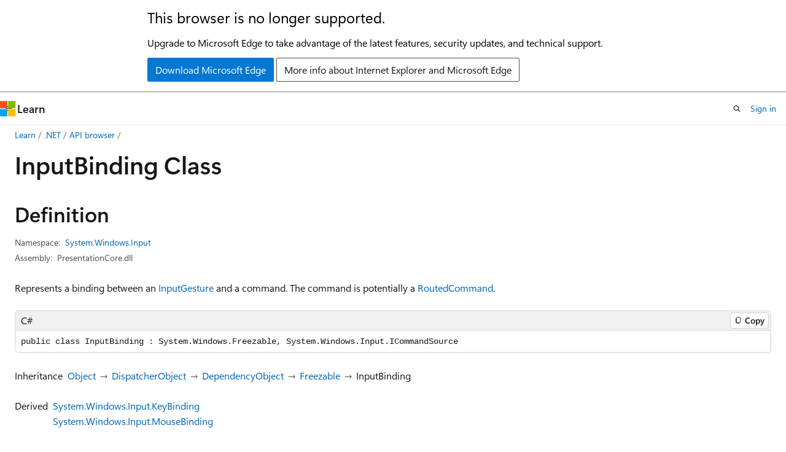

--- FILE ---
content_type: text/html
request_url: https://learn.microsoft.com/en-us/dotnet/api/system.windows.input.inputbinding?view=windowsdesktop-10.0&redirectedfrom=MSDN
body_size: 120924
content:
 <!DOCTYPE html>
		<html
			class="layout layout-holy-grail   show-table-of-contents reference show-breadcrumb default-focus"
			lang="en-us"
			dir="ltr"
			data-authenticated="false"
			data-auth-status-determined="false"
			data-target="docs"
			x-ms-format-detection="none"
		>
			
		<head>
			<title>InputBinding Class (System.Windows.Input) | Microsoft Learn</title>
			<meta charset="utf-8" />
			<meta name="viewport" content="width=device-width, initial-scale=1.0" />
			<meta name="color-scheme" content="light dark" />

			<meta name="description" content="Represents a binding between an InputGesture and a command. The command is potentially a RoutedCommand. " />
			<link rel="canonical" href="https://learn.microsoft.com/en-us/dotnet/api/system.windows.input.inputbinding?view=windowsdesktop-10.0" /> 

			<!-- Non-customizable open graph and sharing-related metadata -->
			<meta name="twitter:card" content="summary_large_image" />
			<meta name="twitter:site" content="@MicrosoftLearn" />
			<meta property="og:type" content="website" />
			<meta property="og:image:alt" content="Microsoft Learn" />
			<meta property="og:image" content="https://learn.microsoft.com/en-us/media/open-graph-image.png" />
			<!-- Page specific open graph and sharing-related metadata -->
			<meta property="og:title" content="InputBinding Class (System.Windows.Input)" />
			<meta property="og:url" content="https://learn.microsoft.com/en-us/dotnet/api/system.windows.input.inputbinding?view=windowsdesktop-10.0" />
			<meta property="og:description" content="Represents a binding between an InputGesture and a command. The command is potentially a RoutedCommand. " />
			<meta name="platform_id" content="ccad396a-4abe-c9d4-2b5d-059fef0cc774" /> <meta name="scope" content=".NET" />
			<meta name="locale" content="en-us" />
			 <meta name="adobe-target" content="true" /> 
			<meta name="uhfHeaderId" content="MSDocsHeader-DotNet" />

			<meta name="page_type" content="dotnet" />

			<!--page specific meta tags-->
			

			<!-- custom meta tags -->
			
		<meta name="uid" content="System.Windows.Input.InputBinding" />
	
		<meta name="namespace" content="System.Windows.Input" />
	
		<meta name="monikers" content="netframework-3.0" />
	
		<meta name="monikers" content="windowsdesktop-3.0" />
	
		<meta name="monikers" content="netframework-3.5" />
	
		<meta name="monikers" content="netframework-4.0" />
	
		<meta name="monikers" content="windowsdesktop-3.1" />
	
		<meta name="monikers" content="netframework-4.5" />
	
		<meta name="monikers" content="netframework-4.5.1" />
	
		<meta name="monikers" content="netframework-4.5.2" />
	
		<meta name="monikers" content="netframework-4.6" />
	
		<meta name="monikers" content="netframework-4.6.1" />
	
		<meta name="monikers" content="netframework-4.6.2" />
	
		<meta name="monikers" content="netframework-4.7" />
	
		<meta name="monikers" content="netframework-4.7.1" />
	
		<meta name="monikers" content="netframework-4.7.2" />
	
		<meta name="monikers" content="netframework-4.8" />
	
		<meta name="monikers" content="netframework-4.8.1" />
	
		<meta name="monikers" content="windowsdesktop-5.0" />
	
		<meta name="monikers" content="windowsdesktop-6.0" />
	
		<meta name="monikers" content="windowsdesktop-7.0" />
	
		<meta name="monikers" content="windowsdesktop-8.0" />
	
		<meta name="monikers" content="windowsdesktop-9.0" />
	
		<meta name="monikers" content="windowsdesktop-10.0" />
	
		<meta name="schema" content="NetType" />
	
		<meta name="breadcrumb_path" content="/dotnet/breadcrumb/toc.json" />
	
		<meta name="recommendations" content="true" />
	
		<meta name="author" content="dotnet-bot" />
	
		<meta name="ms.author" content="dotnetcontent" />
	
		<meta name="ms.date" content="2025-07-01T00:00:00Z" />
	
		<meta name="show_latex" content="true" />
	
		<meta name="apiPlatform" content="dotnet" />
	
		<meta name="ms.topic" content="reference" />
	
		<meta name="ms.service" content="dotnet-api" />
	
		<meta name="products" content="https://authoring-docs-microsoft.poolparty.biz/devrel/7696cda6-0510-47f6-8302-71bb5d2e28cf" />
	
		<meta name="feedback_system" content="OpenSource" />
	
		<meta name="feedback_product_url" content="https://aka.ms/feedback/report?space=61" />
	
		<meta name="feedback_help_link_url" content="https://learn.microsoft.com/answers/tags/97/dotnet" />
	
		<meta name="feedback_help_link_type" content="get-help-at-qna" />
	
		<meta name="ms.subservice" content="system.windows" />
	
		<meta name="APIName" content="System.Windows.Input.InputBinding" />
	
		<meta name="APILocation" content="PresentationCore.dll" />
	
		<meta name="TopicType" content="apiref" />
	
		<meta name="APIType" content="Assembly" />
	
		<meta name="document_id" content="cf87f4fa-692c-d3c5-a778-396bdf8caf33" />
	
		<meta name="document_version_independent_id" content="ecf56fbe-f467-03ba-f783-c2366edbfbc7" />
	
		<meta name="updated_at" content="2025-07-04T08:59:00Z" />
	
		<meta name="original_content_git_url" content="https://github.com/dotnet/dotnet-api-docs/blob/live/xml/System.Windows.Input/InputBinding.xml" />
	
		<meta name="gitcommit" content="https://github.com/dotnet/dotnet-api-docs/blob/5521b800763fc2ecf6d153cf4a26f3e99a7df26d/xml/System.Windows.Input/InputBinding.xml" />
	
		<meta name="git_commit_id" content="5521b800763fc2ecf6d153cf4a26f3e99a7df26d" />
	
		<meta name="default_moniker" content="windowsdesktop-10.0" />
	
		<meta name="site_name" content="Docs" />
	
		<meta name="depot_name" content="VS.dotnet-api-docs" />
	
		<meta name="page_kind" content="class" />
	
		<meta name="ms.assetid" content="System.Windows.Input.InputBinding" />
	
		<meta name="toc_rel" content="_splitted/system.windows.input/toc.json" />
	
		<meta name="search.mshattr.devlang" content="csharp vb fsharp cpp" />
	
		<meta name="asset_id" content="api/system.windows.input.inputbinding" />
	
		<meta name="moniker_range_name" content="4a26d7a4d5e58446f09a51e418da5425" />
	
		<meta name="item_type" content="Content" />
	
		<meta name="source_path" content="xml/System.Windows.Input/InputBinding.xml" />
	
		<meta name="github_feedback_content_git_url" content="https://github.com/dotnet/dotnet-api-docs/blob/main/xml/System.Windows.Input/InputBinding.xml" />
	 
		<meta name="cmProducts" content="https://authoring-docs-microsoft.poolparty.biz/devrel/7696cda6-0510-47f6-8302-71bb5d2e28cf" data-source="generated" />
	
		<meta name="spProducts" content="https://authoring-docs-microsoft.poolparty.biz/devrel/69c76c32-967e-4c65-b89a-74cc527db725" data-source="generated" />
	

			<!-- assets and js globals -->
			
			<link rel="stylesheet" href="/static/assets/0.4.03301.7415-7dd881c1/styles/site-ltr.css" />
			
			<link rel="preconnect" href="//mscom.demdex.net" crossorigin />
						<link rel="dns-prefetch" href="//target.microsoft.com" />
						<link rel="dns-prefetch" href="//microsoftmscompoc.tt.omtrdc.net" />
						<link
							rel="preload"
							as="script"
							href="/static/third-party/adobe-target/at-js/2.9.0/at.js"
							integrity="sha384-l4AKhsU8cUWSht4SaJU5JWcHEWh1m4UTqL08s6b/hqBLAeIDxTNl+AMSxTLx6YMI"
							crossorigin="anonymous"
							id="adobe-target-script"
							type="application/javascript"
						/>
			<script src="https://wcpstatic.microsoft.com/mscc/lib/v2/wcp-consent.js"></script>
			<script src="https://js.monitor.azure.com/scripts/c/ms.jsll-4.min.js"></script>
			<script src="/_themes/docs.theme/master/en-us/_themes/global/deprecation.js"></script>

			<!-- msdocs global object -->
			<script id="msdocs-script">
		var msDocs = {
  "environment": {
    "accessLevel": "online",
    "azurePortalHostname": "portal.azure.com",
    "reviewFeatures": false,
    "supportLevel": "production",
    "systemContent": true,
    "siteName": "learn",
    "legacyHosting": false
  },
  "data": {
    "contentLocale": "en-us",
    "contentDir": "ltr",
    "userLocale": "en-us",
    "userDir": "ltr",
    "pageTemplate": "Reference",
    "brand": "",
    "context": {},
    "standardFeedback": false,
    "showFeedbackReport": false,
    "feedbackHelpLinkType": "get-help-at-qna",
    "feedbackHelpLinkUrl": "https://learn.microsoft.com/answers/tags/97/dotnet",
    "feedbackSystem": "OpenSource",
    "feedbackGitHubRepo": "dotnet/dotnet-api-docs",
    "feedbackProductUrl": "https://aka.ms/feedback/report?space=61",
    "extendBreadcrumb": false,
    "isEditDisplayable": true,
    "isPrivateUnauthorized": false,
    "hideViewSource": false,
    "isPermissioned": false,
    "hasRecommendations": false,
    "contributors": [
      {
        "name": "gewarren",
        "url": "https://github.com/gewarren"
      },
      {
        "name": "mairaw",
        "url": "https://github.com/mairaw"
      },
      {
        "name": "carlossanlop",
        "url": "https://github.com/carlossanlop"
      },
      {
        "name": "BillWagner",
        "url": "https://github.com/BillWagner"
      },
      {
        "name": "mkwhalen",
        "url": "https://github.com/mkwhalen"
      },
      {
        "name": "nschonni",
        "url": "https://github.com/nschonni"
      },
      {
        "name": "yishengjin1413",
        "url": "https://github.com/yishengjin1413"
      },
      {
        "name": "dend",
        "url": "https://github.com/dend"
      },
      {
        "name": "guardrex",
        "url": "https://github.com/guardrex"
      },
      {
        "name": "TianqiZhang",
        "url": "https://github.com/TianqiZhang"
      }
    ],
    "mathjax": {},
    "defaultDevLang": "csharp",
    "openSourceFeedbackIssueUrl": "https://github.com/dotnet/dotnet-api-docs/issues/new?template=z-customer-feedback.yml",
    "openSourceFeedbackIssueTitle": ""
  },
  "functions": {}
};;
	</script>

			<!-- base scripts, msdocs global should be before this -->
			<script src="/static/assets/0.4.03301.7415-7dd881c1/scripts/en-us/index-docs.js"></script>
			

			<!-- json-ld -->
			
		</head>
	
			<body
				id="body"
				data-bi-name="body"
				class="layout-body "
				lang="en-us"
				dir="ltr"
			>
				<header class="layout-body-header">
		<div class="header-holder has-default-focus">
			
		<a
			href="#main"
			
			style="z-index: 1070"
			class="outline-color-text visually-hidden-until-focused position-fixed inner-focus focus-visible top-0 left-0 right-0 padding-xs text-align-center background-color-body"
			
		>
			Skip to main content
		</a>
	
		<a
			href="#side-doc-outline"
			
			style="z-index: 1070"
			class="outline-color-text visually-hidden-until-focused position-fixed inner-focus focus-visible top-0 left-0 right-0 padding-xs text-align-center background-color-body"
			
		>
			Skip to in-page navigation
		</a>
	
		<a
			href="#"
			data-skip-to-ask-learn
			style="z-index: 1070"
			class="outline-color-text visually-hidden-until-focused position-fixed inner-focus focus-visible top-0 left-0 right-0 padding-xs text-align-center background-color-body"
			hidden
		>
			Skip to Ask Learn chat experience
		</a>
	

			<div hidden id="cookie-consent-holder" data-test-id="cookie-consent-container"></div>
			<!-- Unsupported browser warning -->
			<div
				id="unsupported-browser"
				style="background-color: white; color: black; padding: 16px; border-bottom: 1px solid grey;"
				hidden
			>
				<div style="max-width: 800px; margin: 0 auto;">
					<p style="font-size: 24px">This browser is no longer supported.</p>
					<p style="font-size: 16px; margin-top: 16px;">
						Upgrade to Microsoft Edge to take advantage of the latest features, security updates, and technical support.
					</p>
					<div style="margin-top: 12px;">
						<a
							href="https://go.microsoft.com/fwlink/p/?LinkID=2092881 "
							style="background-color: #0078d4; border: 1px solid #0078d4; color: white; padding: 6px 12px; border-radius: 2px; display: inline-block;"
						>
							Download Microsoft Edge
						</a>
						<a
							href="https://learn.microsoft.com/en-us/lifecycle/faq/internet-explorer-microsoft-edge"
							style="background-color: white; padding: 6px 12px; border: 1px solid #505050; color: #171717; border-radius: 2px; display: inline-block;"
						>
							More info about Internet Explorer and Microsoft Edge
						</a>
					</div>
				</div>
			</div>
			<!-- site header -->
			<header
				id="ms--site-header"
				data-test-id="site-header-wrapper"
				role="banner"
				itemscope="itemscope"
				itemtype="http://schema.org/Organization"
			>
				<div
					id="ms--mobile-nav"
					class="site-header display-none-tablet padding-inline-none gap-none"
					data-bi-name="mobile-header"
					data-test-id="mobile-header"
				></div>
				<div
					id="ms--primary-nav"
					class="site-header display-none display-flex-tablet"
					data-bi-name="L1-header"
					data-test-id="primary-header"
				></div>
				<div
					id="ms--secondary-nav"
					class="site-header display-none display-flex-tablet"
					data-bi-name="L2-header"
					data-test-id="secondary-header"
					
				></div>
			</header>
			
		<!-- banner -->
		<div data-banner>
			<div id="disclaimer-holder"></div>
			
		</div>
		<!-- banner end -->
	
		</div>
	</header>
				 <section
					id="layout-body-menu"
					class="layout-body-menu display-flex"
					data-bi-name="menu"
			  >
					
		<div
			id="left-container"
			class="left-container display-none display-block-tablet padding-inline-sm padding-bottom-sm width-full"
			data-toc-container="true"
		>
			<!-- Regular TOC content (default) -->
			<div id="ms--toc-content" class="height-full">
				<nav
					id="affixed-left-container"
					class="margin-top-sm-tablet position-sticky display-flex flex-direction-column"
					aria-label="Primary"
					data-bi-name="left-toc"
					role="navigation"
				></nav>
			</div>
			<!-- Collapsible TOC content (hidden by default) -->
			<div id="ms--toc-content-collapsible" class="height-full" hidden>
				<nav
					id="affixed-left-container"
					class="margin-top-sm-tablet position-sticky display-flex flex-direction-column"
					aria-label="Primary"
					data-bi-name="left-toc"
					role="navigation"
				>
					<div
						id="ms--collapsible-toc-header"
						class="display-flex justify-content-flex-end margin-bottom-xxs"
					>
						<button
							type="button"
							class="button button-clear inner-focus"
							data-collapsible-toc-toggle
							aria-expanded="true"
							aria-controls="ms--collapsible-toc-content"
							aria-label="Table of contents"
						>
							<span class="icon font-size-h4" aria-hidden="true">
								<span class="docon docon-panel-left-contract"></span>
							</span>
						</button>
					</div>
				</nav>
			</div>
		</div>
	
			  </section>

				<main
					id="main"
					role="main"
					class="layout-body-main "
					data-bi-name="content"
					lang="en-us"
					dir="ltr"
				>
					
			<div
		id="ms--content-header"
		class="content-header default-focus border-bottom-none"
		data-bi-name="content-header"
	>
		<div class="content-header-controls margin-xxs margin-inline-sm-tablet">
			<button
				type="button"
				class="contents-button button button-sm margin-right-xxs"
				data-bi-name="contents-expand"
				aria-haspopup="true"
				data-contents-button
			>
				<span class="icon" aria-hidden="true"><span class="docon docon-menu"></span></span>
				<span class="contents-expand-title"> Table of contents </span>
			</button>
			<button
				type="button"
				class="ap-collapse-behavior ap-expanded button button-sm"
				data-bi-name="ap-collapse"
				aria-controls="action-panel"
			>
				<span class="icon" aria-hidden="true"><span class="docon docon-exit-mode"></span></span>
				<span>Exit editor mode</span>
			</button>
		</div>
	</div>
			<div data-main-column class="padding-sm padding-top-none padding-top-sm-tablet">
				<div>
					
		<div id="article-header" class="background-color-body margin-bottom-xs display-none-print">
			<div class="display-flex align-items-center justify-content-space-between">
				
		<details
			id="article-header-breadcrumbs-overflow-popover"
			class="popover"
			data-for="article-header-breadcrumbs"
		>
			<summary
				class="button button-clear button-primary button-sm inner-focus"
				aria-label="All breadcrumbs"
			>
				<span class="icon">
					<span class="docon docon-more"></span>
				</span>
			</summary>
			<div id="article-header-breadcrumbs-overflow" class="popover-content padding-none"></div>
		</details>

		<bread-crumbs
			id="article-header-breadcrumbs"
			role="group"
			aria-label="Breadcrumbs"
			data-test-id="article-header-breadcrumbs"
			class="overflow-hidden flex-grow-1 margin-right-sm margin-right-md-tablet margin-right-lg-desktop margin-left-negative-xxs padding-left-xxs"
		></bread-crumbs>
	 
		<div
			id="article-header-page-actions"
			class="opacity-none margin-left-auto display-flex flex-wrap-no-wrap align-items-stretch"
		>
			
		<button
			class="button button-sm border-none inner-focus display-none-tablet flex-shrink-0 "
			data-bi-name="ask-learn-assistant-entry"
			data-test-id="ask-learn-assistant-modal-entry-mobile"
			data-ask-learn-modal-entry
			
			type="button"
			style="min-width: max-content;"
			aria-expanded="false"
			aria-label="Ask Learn"
			hidden
		>
			<span class="icon font-size-lg" aria-hidden="true">
				<span class="docon docon-chat-sparkle-fill gradient-ask-learn-logo"></span>
			</span>
		</button>
		<button
			class="button button-sm display-none display-inline-flex-tablet display-none-desktop flex-shrink-0 margin-right-xxs border-color-ask-learn "
			data-bi-name="ask-learn-assistant-entry"
			
			data-test-id="ask-learn-assistant-modal-entry-tablet"
			data-ask-learn-modal-entry
			type="button"
			style="min-width: max-content;"
			aria-expanded="false"
			hidden
		>
			<span class="icon font-size-lg" aria-hidden="true">
				<span class="docon docon-chat-sparkle-fill gradient-ask-learn-logo"></span>
			</span>
			<span>Ask Learn</span>
		</button>
		<button
			class="button button-sm display-none flex-shrink-0 display-inline-flex-desktop margin-right-xxs border-color-ask-learn "
			data-bi-name="ask-learn-assistant-entry"
			
			data-test-id="ask-learn-assistant-flyout-entry"
			data-ask-learn-flyout-entry
			data-flyout-button="toggle"
			type="button"
			style="min-width: max-content;"
			aria-expanded="false"
			aria-controls="ask-learn-flyout"
			hidden
		>
			<span class="icon font-size-lg" aria-hidden="true">
				<span class="docon docon-chat-sparkle-fill gradient-ask-learn-logo"></span>
			</span>
			<span>Ask Learn</span>
		</button>
	 
		<button
			type="button"
			id="ms--focus-mode-button"
			data-focus-mode
			data-bi-name="focus-mode-entry"
			class="button button-sm flex-shrink-0 margin-right-xxs display-none display-inline-flex-desktop"
		>
			<span class="icon font-size-lg" aria-hidden="true">
				<span class="docon docon-glasses"></span>
			</span>
			<span>Focus mode</span>
		</button>
	 
		<div class="language dropdown display-flex align-items-center">
			<button
				type="button"
				class="dropdown-trigger button button-clear button-sm button-primary"
				aria-expanded="false"
				title="Language"
				data-bi-name="language"
			>
				<span class="lang-title align-self-flex-start" dir="ltr">Language</span>
				<span class="icon" aria-hidden="true">
					<span class="docon docon-chevron-down-light expanded-indicator"></span>
				</span>
			</button>
			<div class="language-selector dropdown-menu padding-xxs">
				<ul data-bi-name="language-links" dir="ltr">
					
			<li>
				<button
					type="button"
					class="button button-clear button-sm button-block"
					data-bi-name="lang-csharp"
					aria-pressed="false"
				>
					csharp
				</button>
			</li>
		
			<li>
				<button
					type="button"
					class="button button-clear button-sm button-block"
					data-bi-name="lang-vb"
					aria-pressed="false"
				>
					vb
				</button>
			</li>
		
			<li>
				<button
					type="button"
					class="button button-clear button-sm button-block"
					data-bi-name="lang-fsharp"
					aria-pressed="false"
				>
					fsharp
				</button>
			</li>
		
			<li>
				<button
					type="button"
					class="button button-clear button-sm button-block"
					data-bi-name="lang-cpp"
					aria-pressed="false"
				>
					cpp
				</button>
			</li>
		
				</ul>
			</div>
		</div>
	

			<details class="popover popover-right" id="article-header-page-actions-overflow">
				<summary
					class="justify-content-flex-start button button-clear button-sm button-primary inner-focus"
					aria-label="More actions"
					title="More actions"
				>
					<span class="icon" aria-hidden="true">
						<span class="docon docon-more-vertical"></span>
					</span>
				</summary>
				<div class="popover-content">
					
		<button
			data-page-action-item="overflow-mobile"
			type="button"
			class="button-block button-sm inner-focus button button-clear display-none-tablet justify-content-flex-start text-align-left"
			data-bi-name="contents-expand"
			data-contents-button
			data-popover-close
		>
			<span class="icon">
				<span class="docon docon-editor-list-bullet" aria-hidden="true"></span>
			</span>
			<span class="contents-expand-title">Table of contents</span>
		</button>
	 
		<a
			id="lang-link-overflow"
			class="button-sm inner-focus button button-clear button-block justify-content-flex-start text-align-left"
			data-bi-name="language-toggle"
			data-page-action-item="overflow-all"
			data-check-hidden="true"
			data-read-in-link
			href="#"
			hidden
		>
			<span class="icon" aria-hidden="true" data-read-in-link-icon>
				<span class="docon docon-locale-globe"></span>
			</span>
			<span data-read-in-link-text>Read in English</span>
		</a>
	 
		<button
			type="button"
			class="collection button button-clear button-sm button-block justify-content-flex-start text-align-left inner-focus"
			data-list-type="collection"
			data-bi-name="collection"
			data-page-action-item="overflow-all"
			data-check-hidden="true"
			data-popover-close
		>
			<span class="icon" aria-hidden="true">
				<span class="docon docon-circle-addition"></span>
			</span>
			<span class="collection-status">Add</span>
		</button>
	
					
		<button
			type="button"
			class="collection button button-block button-clear button-sm justify-content-flex-start text-align-left inner-focus"
			data-list-type="plan"
			data-bi-name="plan"
			data-page-action-item="overflow-all"
			data-check-hidden="true"
			data-popover-close
			hidden
		>
			<span class="icon" aria-hidden="true">
				<span class="docon docon-circle-addition"></span>
			</span>
			<span class="plan-status">Add to plan</span>
		</button>
	  
		<a
			data-contenteditbtn
			class="button button-clear button-block button-sm inner-focus justify-content-flex-start text-align-left text-decoration-none"
			data-bi-name="edit"
			
			href="https://github.com/dotnet/dotnet-api-docs/blob/main/xml/System.Windows.Input/InputBinding.xml"
			data-original_content_git_url="https://github.com/dotnet/dotnet-api-docs/blob/live/xml/System.Windows.Input/InputBinding.xml"
			data-original_content_git_url_template="{repo}/blob/{branch}/xml/System.Windows.Input/InputBinding.xml"
			data-pr_repo=""
			data-pr_branch=""
		>
			<span class="icon" aria-hidden="true">
				<span class="docon docon-edit-outline"></span>
			</span>
			<span>Edit</span>
		</a>
	
					
		<hr class="margin-block-xxs" />
		<h4 class="font-size-sm padding-left-xxs">Share via</h4>
		
					<a
						class="button button-clear button-sm inner-focus button-block justify-content-flex-start text-align-left text-decoration-none share-facebook"
						data-bi-name="facebook"
						data-page-action-item="overflow-all"
						href="#"
					>
						<span class="icon color-primary" aria-hidden="true">
							<span class="docon docon-facebook-share"></span>
						</span>
						<span>Facebook</span>
					</a>

					<a
						href="#"
						class="button button-clear button-sm inner-focus button-block justify-content-flex-start text-align-left text-decoration-none share-twitter"
						data-bi-name="twitter"
						data-page-action-item="overflow-all"
					>
						<span class="icon color-text" aria-hidden="true">
							<span class="docon docon-xlogo-share"></span>
						</span>
						<span>x.com</span>
					</a>

					<a
						href="#"
						class="button button-clear button-sm inner-focus button-block justify-content-flex-start text-align-left text-decoration-none share-linkedin"
						data-bi-name="linkedin"
						data-page-action-item="overflow-all"
					>
						<span class="icon color-primary" aria-hidden="true">
							<span class="docon docon-linked-in-logo"></span>
						</span>
						<span>LinkedIn</span>
					</a>
					<a
						href="#"
						class="button button-clear button-sm inner-focus button-block justify-content-flex-start text-align-left text-decoration-none share-email"
						data-bi-name="email"
						data-page-action-item="overflow-all"
					>
						<span class="icon color-primary" aria-hidden="true">
							<span class="docon docon-mail-message"></span>
						</span>
						<span>Email</span>
					</a>
			  
	 
		<hr class="margin-block-xxs" />
		<button
			class="button button-block button-clear button-sm justify-content-flex-start text-align-left inner-focus"
			type="button"
			data-bi-name="print"
			data-page-action-item="overflow-all"
			data-popover-close
			data-print-page
			data-check-hidden="true"
		>
			<span class="icon color-primary" aria-hidden="true">
				<span class="docon docon-print"></span>
			</span>
			<span>Print</span>
		</button>
	
				</div>
			</details>
		</div>
	
			</div>
		</div>
	  
		<!-- privateUnauthorizedTemplate is hidden by default -->
		<div unauthorized-private-section data-bi-name="permission-content-unauthorized-private" hidden>
			<hr class="hr margin-top-xs margin-bottom-sm" />
			<div class="notification notification-info">
				<div class="notification-content">
					<p class="margin-top-none notification-title">
						<span class="icon">
							<span class="docon docon-exclamation-circle-solid" aria-hidden="true"></span>
						</span>
						<span>Note</span>
					</p>
					<p class="margin-top-none authentication-determined not-authenticated">
						Access to this page requires authorization. You can try <a class="docs-sign-in" href="#" data-bi-name="permission-content-sign-in">signing in</a> or <a  class="docs-change-directory" data-bi-name="permisson-content-change-directory">changing directories</a>.
					</p>
					<p class="margin-top-none authentication-determined authenticated">
						Access to this page requires authorization. You can try <a class="docs-change-directory" data-bi-name="permisson-content-change-directory">changing directories</a>.
					</p>
				</div>
			</div>
		</div>
	
					<div class="content"></div>
					 
		<div data-id="ai-summary" hidden>
			<div id="ms--ai-summary-cta" class="margin-top-xs display-flex align-items-center">
				<span class="icon" aria-hidden="true">
					<span class="docon docon-sparkle-fill gradient-text-vivid"></span>
				</span>
				<button
					id="ms--ai-summary"
					type="button"
					class="tag tag-sm tag-suggestion margin-left-xxs"
					data-test-id="ai-summary-cta"
					data-bi-name="ai-summary-cta"
					data-an="ai-summary"
				>
					<span class="ai-summary-cta-text">
						Summarize this article for me
					</span>
				</button>
			</div>
			<!-- Slot where the client will render the summary card after the user clicks the CTA -->
			<div id="ms--ai-summary-header" class="margin-top-xs"></div>
		</div>
	 
					<div class="content"><div data-chunk-ids="0">
<h1>Input<wbr>Binding Class</h1>

<nav id="center-doc-outline" class="doc-outline is-hidden-desktop display-none-print margin-bottom-sm" data-bi-name="intopic toc" aria-label="">
  <h2 class="title is-6 margin-block-xs"></h2>
</nav>
<h2 id="definition">Definition</h2>

<div class="metadata">
		<dl class="attributeList">
			<dt>Namespace:</dt>
			<dd>
				<span class="break-text"> <a class="xref" href="system.windows.input?view=windowsdesktop-10.0" data-linktype="relative-path">System.Windows.Input</a> </span>
			</dd>
		</dl>


		<dl class="attributeList" data-moniker=" netframework-3.0 netframework-3.5 netframework-4.0 netframework-4.5 netframework-4.5.1 netframework-4.5.2 netframework-4.6 netframework-4.6.1 netframework-4.6.2 netframework-4.7 netframework-4.7.1 netframework-4.7.2 netframework-4.8 netframework-4.8.1 windowsdesktop-10.0 windowsdesktop-3.0 windowsdesktop-3.1 windowsdesktop-5.0 windowsdesktop-6.0 windowsdesktop-7.0 windowsdesktop-8.0 windowsdesktop-9.0 ">
			<dt>Assembly:</dt><dd>PresentationCore.dll</dd>
		</dl>



</div><div class="alert is-primary is-hidden moniker-display-boilerplate">
    <p class="alert-title">
      <span class="docon docon-status-info-outline" aria-hidden="true"></span> Important
    </p>
    <p>Some information relates to prerelease product that may be substantially modified before it’s released. Microsoft makes no warranties, express or implied, with respect to the information provided here.</p>
</div>
	<div class="summaryHolder">
		<div class="summary clearFix has-text-wrap">
			<p>Represents a binding between an <a class="no-loc" href="system.windows.input.inputgesture?view=windowsdesktop-10.0" data-linktype="relative-path">InputGesture</a> and a command. The command is potentially a <a class="no-loc" href="system.windows.input.routedcommand?view=windowsdesktop-10.0" data-linktype="relative-path">RoutedCommand</a>.</p>

		</div>
	</div>

	<pre class="wrap" data-moniker=" netframework-3.0 netframework-3.5 "><code class="cpp lang-cpp" dir="ltr">public ref class InputBinding : System::Windows::DependencyObject, System::Windows::Input::ICommandSource</code></pre>
	<pre class="wrap" data-moniker=" netframework-4.0 netframework-4.5 netframework-4.5.1 netframework-4.5.2 netframework-4.6 netframework-4.6.1 netframework-4.6.2 netframework-4.7 netframework-4.7.1 netframework-4.7.2 netframework-4.8 netframework-4.8.1 windowsdesktop-10.0 windowsdesktop-3.0 windowsdesktop-3.1 windowsdesktop-5.0 windowsdesktop-6.0 windowsdesktop-7.0 windowsdesktop-8.0 windowsdesktop-9.0 "><code class="cpp lang-cpp" dir="ltr">public ref class InputBinding : System::Windows::Freezable, System::Windows::Input::ICommandSource</code></pre>
	<pre class="wrap" data-moniker=" netframework-3.0 netframework-3.5 "><code class="csharp lang-csharp" dir="ltr">public class InputBinding : System.Windows.DependencyObject, System.Windows.Input.ICommandSource</code></pre>
	<pre class="wrap" data-moniker=" netframework-4.0 netframework-4.5 netframework-4.5.1 netframework-4.5.2 netframework-4.6 netframework-4.6.1 netframework-4.6.2 netframework-4.7 netframework-4.7.1 netframework-4.7.2 netframework-4.8 netframework-4.8.1 windowsdesktop-10.0 windowsdesktop-3.0 windowsdesktop-3.1 windowsdesktop-5.0 windowsdesktop-6.0 windowsdesktop-7.0 windowsdesktop-8.0 windowsdesktop-9.0 "><code class="csharp lang-csharp" dir="ltr">public class InputBinding : System.Windows.Freezable, System.Windows.Input.ICommandSource</code></pre>
	<pre class="wrap" data-moniker=" netframework-3.0 netframework-3.5 "><code class="fsharp lang-fsharp" dir="ltr">type InputBinding = class
    inherit DependencyObject
    interface ICommandSource</code></pre>
	<pre class="wrap" data-moniker=" netframework-4.0 netframework-4.5 netframework-4.5.1 netframework-4.5.2 netframework-4.6 netframework-4.6.1 netframework-4.6.2 netframework-4.7 netframework-4.7.1 netframework-4.7.2 netframework-4.8 netframework-4.8.1 windowsdesktop-10.0 windowsdesktop-3.0 windowsdesktop-3.1 windowsdesktop-5.0 windowsdesktop-6.0 windowsdesktop-7.0 windowsdesktop-8.0 windowsdesktop-9.0 "><code class="fsharp lang-fsharp" dir="ltr">type InputBinding = class
    inherit Freezable
    interface ICommandSource</code></pre>
	<pre class="wrap" data-moniker=" netframework-3.0 netframework-3.5 "><code class="vb lang-vb" dir="ltr">Public Class InputBinding
Inherits DependencyObject
Implements ICommandSource</code></pre>
	<pre class="wrap" data-moniker=" netframework-4.0 netframework-4.5 netframework-4.5.1 netframework-4.5.2 netframework-4.6 netframework-4.6.1 netframework-4.6.2 netframework-4.7 netframework-4.7.1 netframework-4.7.2 netframework-4.8 netframework-4.8.1 windowsdesktop-10.0 windowsdesktop-3.0 windowsdesktop-3.1 windowsdesktop-5.0 windowsdesktop-6.0 windowsdesktop-7.0 windowsdesktop-8.0 windowsdesktop-9.0 "><code class="vb lang-vb" dir="ltr">Public Class InputBinding
Inherits Freezable
Implements ICommandSource</code></pre>
		<dl class="attributeList stack" data-moniker=" netframework-3.0 netframework-3.5 ">
			<dt>Inheritance</dt>
			<dd>
				<div class="pdlHolder">
							<div class="pdl"><a href="system.object?view=windowsdesktop-10.0" data-linktype="relative-path">Object</a></div> 
							<div class="pdl"><a href="system.windows.threading.dispatcherobject?view=windowsdesktop-10.0" data-linktype="relative-path">DispatcherObject</a></div> 
							<div class="pdl"><a href="system.windows.dependencyobject?view=windowsdesktop-10.0" data-linktype="relative-path">DependencyObject</a></div> 
					 <span>InputBinding</span> 
				</div>
			</dd>
		</dl>
		<dl class="attributeList stack" data-moniker=" netframework-4.0 netframework-4.5 netframework-4.5.1 netframework-4.5.2 netframework-4.6 netframework-4.6.1 netframework-4.6.2 netframework-4.7 netframework-4.7.1 netframework-4.7.2 netframework-4.8 netframework-4.8.1 windowsdesktop-10.0 windowsdesktop-3.0 windowsdesktop-3.1 windowsdesktop-5.0 windowsdesktop-6.0 windowsdesktop-7.0 windowsdesktop-8.0 windowsdesktop-9.0 ">
			<dt>Inheritance</dt>
			<dd>
				<div class="pdlHolder">
							<div class="pdl"><a href="system.object?view=windowsdesktop-10.0" data-linktype="relative-path">Object</a></div> 
							<div class="pdl"><a href="system.windows.threading.dispatcherobject?view=windowsdesktop-10.0" data-linktype="relative-path">DispatcherObject</a></div> 
							<div class="pdl"><a href="system.windows.dependencyobject?view=windowsdesktop-10.0" data-linktype="relative-path">DependencyObject</a></div> 
							<div class="pdl"><a href="system.windows.freezable?view=windowsdesktop-10.0" data-linktype="relative-path">Freezable</a></div> 
					 <span>InputBinding</span> 
				</div>
			</dd>
		</dl>
	<dl id="derived" class="attributeList stack">
		<dt>Derived</dt>
		<dd>
				<div>
					<span class="break-text">
							<a class="xref" href="system.windows.input.keybinding?view=windowsdesktop-10.0" data-linktype="relative-path">System.Windows.Input.KeyBinding</a>
					</span>
				</div>
				<div>
					<span class="break-text">
							<a class="xref" href="system.windows.input.mousebinding?view=windowsdesktop-10.0" data-linktype="relative-path">System.Windows.Input.MouseBinding</a>
					</span>
				</div>
		</dd>
	</dl>
	<dl class="attributeList stack">
		<dt>Implements</dt><dd>
		<div class="cdlHolder">
					<span class="cdl">
						<span class="break-text"><a href="system.windows.input.icommandsource?view=windowsdesktop-10.0" data-linktype="relative-path">ICommandSource</a></span>
					</span>
		</div>
		</dd>
	</dl>
	<h2 id="examples">Examples</h2>
	<p>The following example shows how to use a <a href="system.windows.input.keybinding?view=windowsdesktop-10.0" class="no-loc" data-linktype="relative-path">KeyBinding</a> to bind a <a href="system.windows.input.keygesture?view=windowsdesktop-10.0" class="no-loc" data-linktype="relative-path">KeyGesture</a> to the <a href="system.windows.input.applicationcommands.open?view=windowsdesktop-10.0" class="no-loc" data-linktype="relative-path">Open</a> command. When the key gesture is performed, the Open command is invoked.</p>
<pre><code class="lang-xaml">&lt;Window.InputBindings&gt;
  &lt;KeyBinding Key="B"
              Modifiers="Control" 
              Command="ApplicationCommands.Open" /&gt;
&lt;/Window.InputBindings&gt;
</code></pre>
<p>The following examples show how to bind a custom command to <a href="system.windows.input.inputbinding?view=windowsdesktop-10.0" class="no-loc" data-linktype="relative-path">InputBinding</a> objects. These examples create an application that enables the user to change the background color by performing one of the following actions:</p>
<ul>
<li><p>Clicking a button.</p>
</li>
<li><p>Pressing CTRL+C.</p>
</li>
<li><p>Right-clicking a <a href="system.windows.controls.stackpanel?view=windowsdesktop-10.0" class="no-loc" data-linktype="relative-path">StackPanel</a> (outside the <a href="system.windows.controls.listbox?view=windowsdesktop-10.0" class="no-loc" data-linktype="relative-path">ListBox</a>).</p>
</li>
</ul>
<p>The first example creates a class named <code>SimpleDelegateCommand</code>. This class accepts a delegate so that the object creating the command can define the action that occurs when the command executes. <code>SimpleDelegateCommand</code> also defines properties that specify what key and mouse input invokes the command. <code>GestureKey</code> and <code>GestureModifier</code> specify the keyboard input; <code>MouseGesture</code> specifies the mouse input.</p>
<pre><code class="lang-csharp"> // Create a class that implements ICommand and accepts a delegate.
public class SimpleDelegateCommand : ICommand
{
    // Specify the keys and mouse actions that invoke the command. 
    public Key GestureKey { get; set; }
    public ModifierKeys GestureModifier { get; set; }
    public MouseAction MouseGesture { get; set; }

    Action&lt;object&gt; _executeDelegate;

    public SimpleDelegateCommand(Action&lt;object&gt; executeDelegate)
    {
        _executeDelegate = executeDelegate;
    }

    public void Execute(object parameter)
    {
        _executeDelegate(parameter);
    }

    public bool CanExecute(object parameter) { return true; }
    public event EventHandler CanExecuteChanged;
}
</code></pre>
<pre><code class="lang-vb">' Create a class that implements ICommand and accepts a delegate. 
Public Class SimpleDelegateCommand
    Implements ICommand

    ' Specify the keys and mouse actions that invoke the command. 
    Private _GestureKey As Key
    Private _GestureModifier As ModifierKeys
    Private _MouseGesture As MouseAction

    Public Property GestureKey() As Key
        Get
            Return _GestureKey
        End Get
        Set(ByVal value As Key)
            _GestureKey = value
        End Set
    End Property

    Public Property GestureModifier() As ModifierKeys
        Get
            Return _GestureModifier
        End Get
        Set(ByVal value As ModifierKeys)
            _GestureModifier = value
        End Set
    End Property

    Public Property MouseGesture() As MouseAction
        Get
            Return _MouseGesture
        End Get
        Set(ByVal value As MouseAction)
            _MouseGesture = value
        End Set
    End Property

    Private _executeDelegate As Action(Of Object)

    Public Sub New(ByVal executeDelegate As Action(Of Object))
        _executeDelegate = executeDelegate
    End Sub

    Public Sub Execute(ByVal parameter As Object) _
        Implements ICommand.Execute

        _executeDelegate(parameter)
    End Sub

    Public Function CanExecute(ByVal parameter As Object) As Boolean _
        Implements ICommand.CanExecute

        Return True
    End Function

    Public Event CanExecuteChanged As EventHandler _
        Implements ICommand.CanExecuteChanged
End Class
</code></pre>
<p>The following example creates and initializes the <code>ColorChangeCommand</code>, which is a <code>SimpleDelegateCommand</code>. The example also defines the method that executes when the command is invoked and sets the <code>GestureKey</code>, <code>GestureModifier</code>, and <code>MouseGesture</code> properties. An application would call the <code>InitializeCommand</code> method when the program begins, such as in the constructor of a <a href="system.windows.window?view=windowsdesktop-10.0" class="no-loc" data-linktype="relative-path">Window</a>.</p>
<pre><code class="lang-csharp">public SimpleDelegateCommand ChangeColorCommand
{
    get { return changeColorCommand; }
}

private SimpleDelegateCommand changeColorCommand;

private void InitializeCommand()
{
    originalColor = this.Background;

    changeColorCommand = new SimpleDelegateCommand(x =&gt; this.ChangeColor(x));

    DataContext = this;
    changeColorCommand.GestureKey = Key.C;
    changeColorCommand.GestureModifier = ModifierKeys.Control;
    ChangeColorCommand.MouseGesture = MouseAction.RightClick;
}

private Brush originalColor, alternateColor;

// Switch the Background color between
// the original and selected color.
private void ChangeColor(object colorString)
{
    if (colorString == null)
    {
        return;
    }

    Color newColor = 
        (Color)ColorConverter.ConvertFromString((String)colorString);
    
    alternateColor = new SolidColorBrush(newColor);

    if (this.Background == originalColor)
    {
        this.Background = alternateColor;
    }
    else
    {
        this.Background = originalColor;
    }
}
</code></pre>
<pre><code class="lang-vb">Public ReadOnly Property ChangeColorCommand() As SimpleDelegateCommand
    Get
        Return _changeColorCommand
    End Get
End Property

Private _changeColorCommand As SimpleDelegateCommand
Private originalColor As Brush, alternateColor As Brush

Private Sub InitializeCommand()
    originalColor = Me.Background

    _changeColorCommand = New SimpleDelegateCommand(Function(x) Me.ChangeColor(x))

    DataContext = Me
    _changeColorCommand.GestureKey = Key.C
    _changeColorCommand.GestureModifier = ModifierKeys.Control
    _changeColorCommand.MouseGesture = MouseAction.RightClick
End Sub

' Switch the Background color between 
' the original and selected color. 
Private Function ChangeColor(ByVal colorString As Object) As Integer

    If colorString Is Nothing Then
        Return 0
    End If

    Dim newColor As Color = DirectCast(ColorConverter.ConvertFromString(DirectCast(colorString, [String])), Color)

    alternateColor = New SolidColorBrush(newColor)

    If Brush.Equals(Me.Background, originalColor) Then
        Me.Background = alternateColor
    Else
        Me.Background = originalColor
    End If

    Return 0
End Function
</code></pre>
<p>Finally, the following example creates the user interface. The example adds a <a href="system.windows.input.keybinding?view=windowsdesktop-10.0" class="no-loc" data-linktype="relative-path">KeyBinding</a> and a <a href="system.windows.input.mousebinding?view=windowsdesktop-10.0" class="no-loc" data-linktype="relative-path">MouseBinding</a> to a <a href="system.windows.controls.stackpanel?view=windowsdesktop-10.0" class="no-loc" data-linktype="relative-path">StackPanel</a> that contains a <a href="system.windows.controls.button?view=windowsdesktop-10.0" class="no-loc" data-linktype="relative-path">Button</a> and a <a href="system.windows.controls.listbox?view=windowsdesktop-10.0" class="no-loc" data-linktype="relative-path">ListBox</a>. When the user selects an item in the <a href="system.windows.controls.listbox?view=windowsdesktop-10.0" class="no-loc" data-linktype="relative-path">ListBox</a>, they can change the color of the background to the selected color. In each case, the <code>CommandParameter</code> property is bound to the selected item in the <a href="system.windows.controls.listbox?view=windowsdesktop-10.0" class="no-loc" data-linktype="relative-path">ListBox</a>, and the <code>Command</code> property is bound to the <code>ColorChangeCommand</code>. The <a href="system.windows.input.keybinding.key?view=windowsdesktop-10.0" class="no-loc" data-linktype="relative-path">KeyBinding.Key</a>, <a href="system.windows.input.keybinding.modifiers?view=windowsdesktop-10.0" class="no-loc" data-linktype="relative-path">KeyBinding.Modifiers</a>, and <a href="system.windows.input.mousebinding.mouseaction?view=windowsdesktop-10.0" class="no-loc" data-linktype="relative-path">MouseBinding.MouseAction</a> properties are bound to the corresponding properties on the <code>SimpleDelegateCommand</code> class.</p>
<pre><code class="lang-xaml">&lt;StackPanel Background="Transparent"&gt;
  &lt;StackPanel.InputBindings&gt;
    
    &lt;KeyBinding Command="{Binding ChangeColorCommand}"
                CommandParameter="{Binding ElementName=colorPicker, Path=SelectedItem}"
                Key="{Binding ChangeColorCommand.GestureKey}"
                Modifiers="{Binding ChangeColorCommand.GestureModifier}"/&gt;

    &lt;MouseBinding Command="{Binding ChangeColorCommand}"
                  CommandParameter="{Binding ElementName=colorPicker, Path=SelectedItem}"
                  MouseAction="{Binding ChangeColorCommand.MouseGesture}"/&gt;
  
  &lt;/StackPanel.InputBindings&gt;
  
  &lt;Button Content="Change Color" 
          Command="{Binding ChangeColorCommand}" 
          CommandParameter="{Binding ElementName=colorPicker, Path=SelectedItem}"&gt;
  &lt;/Button&gt;

  &lt;ListBox Name="colorPicker"
           Background="Transparent"
           xmlns:sys="clr-namespace:System;assembly=mscorlib"&gt;
    &lt;sys:String&gt;Red&lt;/sys:String&gt;
    &lt;sys:String&gt;Green&lt;/sys:String&gt;
    &lt;sys:String&gt;Blue&lt;/sys:String&gt;
    &lt;sys:String&gt;Yellow&lt;/sys:String&gt;
    &lt;sys:String&gt;Orange&lt;/sys:String&gt;
    &lt;sys:String&gt;Purple&lt;/sys:String&gt;
  &lt;/ListBox&gt;
&lt;/StackPanel&gt;
</code></pre>


	<h2 id="remarks">Remarks</h2>
	<p>You can specify that user input invokes a command by creating a <a href="system.windows.input.inputbinding?view=windowsdesktop-10.0" class="no-loc" data-linktype="relative-path">InputBinding</a>. When the user performs the specified input, the <a href="system.windows.input.icommand?view=windowsdesktop-10.0" class="no-loc" data-linktype="relative-path">ICommand</a> that is set to the <a href="system.windows.input.inputbinding.command?view=windowsdesktop-10.0" class="no-loc" data-linktype="relative-path">Command</a> property is executed.</p>
<p>You can specify that the <a href="system.windows.input.inputbinding?view=windowsdesktop-10.0" class="no-loc" data-linktype="relative-path">InputBinding</a> invokes a command that is defined on an object by creating a binding on the <a href="system.windows.input.inputbinding.command?view=windowsdesktop-10.0" class="no-loc" data-linktype="relative-path">Command</a>, <a href="system.windows.input.inputbinding.commandparameter?view=windowsdesktop-10.0" class="no-loc" data-linktype="relative-path">CommandParameter</a>, and <a href="system.windows.input.inputbinding.commandtarget?view=windowsdesktop-10.0" class="no-loc" data-linktype="relative-path">CommandTarget</a> properties. This enables you to define a custom command and associate it with user input. For more information, see the second example in the Examples section.</p>
<p>An <a href="system.windows.input.inputbinding?view=windowsdesktop-10.0" class="no-loc" data-linktype="relative-path">InputBinding</a> can be defined on a specific object or at the class level by registering a <a href="system.windows.input.commandmanager.registerclassinputbinding?view=windowsdesktop-10.0" class="no-loc" data-linktype="relative-path">RegisterClassInputBinding</a> with the <a href="system.windows.input.commandmanager?view=windowsdesktop-10.0" class="no-loc" data-linktype="relative-path">CommandManager</a>.</p>
<p>The <a href="system.windows.input.inputbinding?view=windowsdesktop-10.0" class="no-loc" data-linktype="relative-path">InputBinding</a> class itself does not support XAML usage because it does not expose a public parameterless constructor (there is a parameterless constructor, but it is protected). However, derived classes can expose a public constructor and therefore can set properties on the derived class that are inherited from <a href="system.windows.input.inputbinding?view=windowsdesktop-10.0" class="no-loc" data-linktype="relative-path">InputBinding</a> with a XAML usage. Two existing <a href="system.windows.input.inputbinding?view=windowsdesktop-10.0" class="no-loc" data-linktype="relative-path">InputBinding</a>-derived classes that can be instantiated in XAML and can set properties in XAML are <a href="system.windows.input.keybinding?view=windowsdesktop-10.0" class="no-loc" data-linktype="relative-path">KeyBinding</a> and <a href="system.windows.input.mousebinding?view=windowsdesktop-10.0" class="no-loc" data-linktype="relative-path">MouseBinding</a>. The typical property in WPF programming that is set in XAML and takes one or more <a href="system.windows.input.inputbinding?view=windowsdesktop-10.0" class="no-loc" data-linktype="relative-path">InputBinding</a> objects as values is the <a href="system.windows.uielement.inputbindings?view=windowsdesktop-10.0" class="no-loc" data-linktype="relative-path">UIElement.InputBindings</a> property.</p>
<p><a name="xamlObjectElementUsage_InputBinding"></a></p>
<h3 id="xaml-object-element-usage">XAML Object Element Usage</h3>
<p>&lt;<em>inputBindingDerivedClass…/</em>&gt;</p>
<p><a name="xamlValues_InputBinding"></a></p>
<h3 id="xaml-values">XAML Values</h3>
<p><code>inputBindingDerivedClass</code>
A derived class of <a href="system.windows.input.inputbinding?view=windowsdesktop-10.0" class="no-loc" data-linktype="relative-path">InputBinding</a> that supports object element syntax, such as <a href="system.windows.input.keybinding?view=windowsdesktop-10.0" class="no-loc" data-linktype="relative-path">KeyBinding</a> or <a href="system.windows.input.mousebinding?view=windowsdesktop-10.0" class="no-loc" data-linktype="relative-path">MouseBinding</a>. See Remarks.</p>



<div data-no-chunk="">
	<h2 id="constructors">
		Constructors
	</h2>
	<table class="table">
		<thead>
			<tr>
				<th>Name</th>
				<th>Description</th>
			</tr>
		</thead>
		<tbody>
				<tr>
	<td>
	<span class="break-text">
		<a class="xref" href="system.windows.input.inputbinding.-ctor?view=windowsdesktop-10.0#system-windows-input-inputbinding-ctor" data-linktype="relative-path">InputBinding()</a>
	</span>
</td>
	<td class="has-text-wrap">
		<p>Provides base initialization for classes derived from <a class="no-loc" href="system.windows.input.inputbinding?view=windowsdesktop-10.0" data-linktype="relative-path">InputBinding</a>.</p>

	</td>

				</tr>
				<tr>
	<td>
	<span class="break-text">
		<a class="xref" href="system.windows.input.inputbinding.-ctor?view=windowsdesktop-10.0#system-windows-input-inputbinding-ctor(system-windows-input-icommand-system-windows-input-inputgesture)" data-linktype="relative-path">InputBinding(ICommand, InputGesture)</a>
	</span>
</td>
	<td class="has-text-wrap">
		<p>Initializes a new instance of the <a class="no-loc" href="system.windows.input.inputbinding?view=windowsdesktop-10.0" data-linktype="relative-path">InputBinding</a> class with the specified command and input gesture.</p>

	</td>

				</tr>
		</tbody>
	</table>

	<h2 id="fields" data-moniker=" netframework-4.0 netframework-4.5 netframework-4.5.1 netframework-4.5.2 netframework-4.6 netframework-4.6.1 netframework-4.6.2 netframework-4.7 netframework-4.7.1 netframework-4.7.2 netframework-4.8 netframework-4.8.1 windowsdesktop-10.0 windowsdesktop-3.0 windowsdesktop-3.1 windowsdesktop-5.0 windowsdesktop-6.0 windowsdesktop-7.0 windowsdesktop-8.0 windowsdesktop-9.0 ">
		Fields
	</h2>
	<table class="table" data-moniker=" netframework-4.0 netframework-4.5 netframework-4.5.1 netframework-4.5.2 netframework-4.6 netframework-4.6.1 netframework-4.6.2 netframework-4.7 netframework-4.7.1 netframework-4.7.2 netframework-4.8 netframework-4.8.1 windowsdesktop-10.0 windowsdesktop-3.0 windowsdesktop-3.1 windowsdesktop-5.0 windowsdesktop-6.0 windowsdesktop-7.0 windowsdesktop-8.0 windowsdesktop-9.0 ">
		<thead>
			<tr>
				<th>Name</th>
				<th>Description</th>
			</tr>
		</thead>
		<tbody>
				<tr data-moniker=" netframework-4.0 netframework-4.5 netframework-4.5.1 netframework-4.5.2 netframework-4.6 netframework-4.6.1 netframework-4.6.2 netframework-4.7 netframework-4.7.1 netframework-4.7.2 netframework-4.8 netframework-4.8.1 windowsdesktop-10.0 windowsdesktop-3.0 windowsdesktop-3.1 windowsdesktop-5.0 windowsdesktop-6.0 windowsdesktop-7.0 windowsdesktop-8.0 windowsdesktop-9.0 ">
	<td>
	<span class="break-text">
		<a class="xref" href="system.windows.input.inputbinding.commandparameterproperty?view=windowsdesktop-10.0#system-windows-input-inputbinding-commandparameterproperty" data-linktype="relative-path">CommandParameterProperty</a>
	</span>
</td>
	<td class="has-text-wrap">
		<p>Identifies the <a class="no-loc" href="system.windows.input.inputbinding.commandparameter?view=windowsdesktop-10.0#system-windows-input-inputbinding-commandparameter" data-linktype="relative-path">CommandParameter</a> dependency property.</p>

	</td>

				</tr>
				<tr data-moniker=" netframework-4.0 netframework-4.5 netframework-4.5.1 netframework-4.5.2 netframework-4.6 netframework-4.6.1 netframework-4.6.2 netframework-4.7 netframework-4.7.1 netframework-4.7.2 netframework-4.8 netframework-4.8.1 windowsdesktop-10.0 windowsdesktop-3.0 windowsdesktop-3.1 windowsdesktop-5.0 windowsdesktop-6.0 windowsdesktop-7.0 windowsdesktop-8.0 windowsdesktop-9.0 ">
	<td>
	<span class="break-text">
		<a class="xref" href="system.windows.input.inputbinding.commandproperty?view=windowsdesktop-10.0#system-windows-input-inputbinding-commandproperty" data-linktype="relative-path">CommandProperty</a>
	</span>
</td>
	<td class="has-text-wrap">
		<p>Identifies the <a class="no-loc" href="system.windows.input.inputbinding.command?view=windowsdesktop-10.0#system-windows-input-inputbinding-command" data-linktype="relative-path">Command</a> dependency property.</p>

	</td>

				</tr>
				<tr data-moniker=" netframework-4.0 netframework-4.5 netframework-4.5.1 netframework-4.5.2 netframework-4.6 netframework-4.6.1 netframework-4.6.2 netframework-4.7 netframework-4.7.1 netframework-4.7.2 netframework-4.8 netframework-4.8.1 windowsdesktop-10.0 windowsdesktop-3.0 windowsdesktop-3.1 windowsdesktop-5.0 windowsdesktop-6.0 windowsdesktop-7.0 windowsdesktop-8.0 windowsdesktop-9.0 ">
	<td>
	<span class="break-text">
		<a class="xref" href="system.windows.input.inputbinding.commandtargetproperty?view=windowsdesktop-10.0#system-windows-input-inputbinding-commandtargetproperty" data-linktype="relative-path">CommandTargetProperty</a>
	</span>
</td>
	<td class="has-text-wrap">
		<p>Identifies the <a class="no-loc" href="system.windows.input.inputbinding.commandtarget?view=windowsdesktop-10.0#system-windows-input-inputbinding-commandtarget" data-linktype="relative-path">CommandTarget</a> dependency property.</p>

	</td>

				</tr>
		</tbody>
	</table>

	<h2 id="properties" data-moniker=" netframework-4.0 netframework-4.5 netframework-4.5.1 netframework-4.5.2 netframework-4.6 netframework-4.6.1 netframework-4.6.2 netframework-4.7 netframework-4.7.1 netframework-4.7.2 netframework-4.8 netframework-4.8.1 windowsdesktop-10.0 windowsdesktop-3.0 windowsdesktop-3.1 windowsdesktop-5.0 windowsdesktop-6.0 windowsdesktop-7.0 windowsdesktop-8.0 windowsdesktop-9.0 netframework-3.0 netframework-3.5 ">
		Properties
	</h2>
	<table class="table" data-moniker=" netframework-4.0 netframework-4.5 netframework-4.5.1 netframework-4.5.2 netframework-4.6 netframework-4.6.1 netframework-4.6.2 netframework-4.7 netframework-4.7.1 netframework-4.7.2 netframework-4.8 netframework-4.8.1 windowsdesktop-10.0 windowsdesktop-3.0 windowsdesktop-3.1 windowsdesktop-5.0 windowsdesktop-6.0 windowsdesktop-7.0 windowsdesktop-8.0 windowsdesktop-9.0 netframework-3.0 netframework-3.5 ">
		<thead>
			<tr>
				<th>Name</th>
				<th>Description</th>
			</tr>
		</thead>
		<tbody>
				<tr data-moniker=" netframework-4.0 netframework-4.5 netframework-4.5.1 netframework-4.5.2 netframework-4.6 netframework-4.6.1 netframework-4.6.2 netframework-4.7 netframework-4.7.1 netframework-4.7.2 netframework-4.8 netframework-4.8.1 windowsdesktop-10.0 windowsdesktop-3.0 windowsdesktop-3.1 windowsdesktop-5.0 windowsdesktop-6.0 windowsdesktop-7.0 windowsdesktop-8.0 windowsdesktop-9.0 ">
	<td>
		<span class="break-text">
			<a class="xref" href="system.windows.freezable.canfreeze?view=windowsdesktop-10.0#system-windows-freezable-canfreeze" data-linktype="relative-path">CanFreeze</a>
		</span>
	</td>
	<td class="has-text-wrap">
		<p>Gets a value that indicates whether the object can be made unmodifiable.</p>


		(Inherited from <a class="xref" href="system.windows.freezable?view=windowsdesktop-10.0" data-linktype="relative-path">Freezable</a>)
	</td>
				</tr>
				<tr>
	<td>
	<span class="break-text">
		<a class="xref" href="system.windows.input.inputbinding.command?view=windowsdesktop-10.0#system-windows-input-inputbinding-command" data-linktype="relative-path">Command</a>
	</span>
</td>
	<td class="has-text-wrap">
		<p>Gets or sets the <a class="no-loc" href="system.windows.input.icommand?view=windowsdesktop-10.0" data-linktype="relative-path">ICommand</a> associated with this input binding.</p>

	</td>

				</tr>
				<tr>
	<td>
	<span class="break-text">
		<a class="xref" href="system.windows.input.inputbinding.commandparameter?view=windowsdesktop-10.0#system-windows-input-inputbinding-commandparameter" data-linktype="relative-path">CommandParameter</a>
	</span>
</td>
	<td class="has-text-wrap">
		<p>Gets or sets the command-specific data for a particular command.</p>

	</td>

				</tr>
				<tr>
	<td>
	<span class="break-text">
		<a class="xref" href="system.windows.input.inputbinding.commandtarget?view=windowsdesktop-10.0#system-windows-input-inputbinding-commandtarget" data-linktype="relative-path">CommandTarget</a>
	</span>
</td>
	<td class="has-text-wrap">
		<p>Gets or sets the target element of the command.</p>

	</td>

				</tr>
				<tr>
	<td>
		<span class="break-text">
			<a class="xref" href="system.windows.dependencyobject.dependencyobjecttype?view=windowsdesktop-10.0#system-windows-dependencyobject-dependencyobjecttype" data-linktype="relative-path">DependencyObjectType</a>
		</span>
	</td>
	<td class="has-text-wrap">
		<p>Gets the <a class="no-loc" href="system.windows.dependencyobjecttype?view=windowsdesktop-10.0" data-linktype="relative-path">DependencyObjectType</a> that wraps the CLR type of this instance.</p>


		(Inherited from <a class="xref" href="system.windows.dependencyobject?view=windowsdesktop-10.0" data-linktype="relative-path">DependencyObject</a>)
	</td>
				</tr>
				<tr>
	<td>
		<span class="break-text">
			<a class="xref" href="system.windows.threading.dispatcherobject.dispatcher?view=windowsdesktop-10.0#system-windows-threading-dispatcherobject-dispatcher" data-linktype="relative-path">Dispatcher</a>
		</span>
	</td>
	<td class="has-text-wrap">
		<p>Gets the <a class="no-loc" href="system.windows.threading.dispatcher?view=windowsdesktop-10.0" data-linktype="relative-path">Dispatcher</a> this <a class="no-loc" href="system.windows.threading.dispatcherobject?view=windowsdesktop-10.0" data-linktype="relative-path">DispatcherObject</a> is associated with.</p>


		(Inherited from <a class="xref" href="system.windows.threading.dispatcherobject?view=windowsdesktop-10.0" data-linktype="relative-path">DispatcherObject</a>)
	</td>
				</tr>
				<tr>
	<td>
	<span class="break-text">
		<a class="xref" href="system.windows.input.inputbinding.gesture?view=windowsdesktop-10.0#system-windows-input-inputbinding-gesture" data-linktype="relative-path">Gesture</a>
	</span>
</td>
	<td class="has-text-wrap">
		<p>Gets or sets the <a class="no-loc" href="system.windows.input.inputgesture?view=windowsdesktop-10.0" data-linktype="relative-path">InputGesture</a> associated with this input binding.</p>

	</td>

				</tr>
				<tr data-moniker=" netframework-4.0 netframework-4.5 netframework-4.5.1 netframework-4.5.2 netframework-4.6 netframework-4.6.1 netframework-4.6.2 netframework-4.7 netframework-4.7.1 netframework-4.7.2 netframework-4.8 netframework-4.8.1 windowsdesktop-10.0 windowsdesktop-3.0 windowsdesktop-3.1 windowsdesktop-5.0 windowsdesktop-6.0 windowsdesktop-7.0 windowsdesktop-8.0 windowsdesktop-9.0 ">
	<td>
		<span class="break-text">
			<a class="xref" href="system.windows.freezable.isfrozen?view=windowsdesktop-10.0#system-windows-freezable-isfrozen" data-linktype="relative-path">IsFrozen</a>
		</span>
	</td>
	<td class="has-text-wrap">
		<p>Gets a value that indicates whether the object is currently modifiable.</p>


		(Inherited from <a class="xref" href="system.windows.freezable?view=windowsdesktop-10.0" data-linktype="relative-path">Freezable</a>)
	</td>
				</tr>
				<tr>
	<td>
		<span class="break-text">
			<a class="xref" href="system.windows.dependencyobject.issealed?view=windowsdesktop-10.0#system-windows-dependencyobject-issealed" data-linktype="relative-path">IsSealed</a>
		</span>
	</td>
	<td class="has-text-wrap">
		<p>Gets a value that indicates whether this instance is currently sealed (read-only).</p>


		(Inherited from <a class="xref" href="system.windows.dependencyobject?view=windowsdesktop-10.0" data-linktype="relative-path">DependencyObject</a>)
	</td>
				</tr>
		</tbody>
	</table>


	<h2 id="methods">
		Methods
	</h2>
	<table class="table">
		<thead>
			<tr>
				<th>Name</th>
				<th>Description</th>
			</tr>
		</thead>
		<tbody>
				<tr>
	<td>
		<span class="break-text">
			<a class="xref" href="system.windows.threading.dispatcherobject.checkaccess?view=windowsdesktop-10.0#system-windows-threading-dispatcherobject-checkaccess" data-linktype="relative-path">CheckAccess()</a>
		</span>
	</td>
	<td class="has-text-wrap">
		<p>Determines whether the calling thread has access to this <a class="no-loc" href="system.windows.threading.dispatcherobject?view=windowsdesktop-10.0" data-linktype="relative-path">DispatcherObject</a>.</p>


		(Inherited from <a class="xref" href="system.windows.threading.dispatcherobject?view=windowsdesktop-10.0" data-linktype="relative-path">DispatcherObject</a>)
	</td>
				</tr>
				<tr>
	<td>
		<span class="break-text">
			<a class="xref" href="system.windows.dependencyobject.clearvalue?view=windowsdesktop-10.0#system-windows-dependencyobject-clearvalue(system-windows-dependencyproperty)" data-linktype="relative-path">ClearValue(DependencyProperty)</a>
		</span>
	</td>
	<td class="has-text-wrap">
		<p>Clears the local value of a property. The property to be cleared is specified by a <a class="no-loc" href="system.windows.dependencyproperty?view=windowsdesktop-10.0" data-linktype="relative-path">DependencyProperty</a> identifier.</p>


		(Inherited from <a class="xref" href="system.windows.dependencyobject?view=windowsdesktop-10.0" data-linktype="relative-path">DependencyObject</a>)
	</td>
				</tr>
				<tr>
	<td>
		<span class="break-text">
			<a class="xref" href="system.windows.dependencyobject.clearvalue?view=windowsdesktop-10.0#system-windows-dependencyobject-clearvalue(system-windows-dependencypropertykey)" data-linktype="relative-path">ClearValue(DependencyPropertyKey)</a>
		</span>
	</td>
	<td class="has-text-wrap">
		<p>Clears the local value of a read-only property. The property to be cleared is specified by a <a class="no-loc" href="system.windows.dependencypropertykey?view=windowsdesktop-10.0" data-linktype="relative-path">DependencyPropertyKey</a>.</p>


		(Inherited from <a class="xref" href="system.windows.dependencyobject?view=windowsdesktop-10.0" data-linktype="relative-path">DependencyObject</a>)
	</td>
				</tr>
				<tr data-moniker=" netframework-4.0 netframework-4.5 netframework-4.5.1 netframework-4.5.2 netframework-4.6 netframework-4.6.1 netframework-4.6.2 netframework-4.7 netframework-4.7.1 netframework-4.7.2 netframework-4.8 netframework-4.8.1 windowsdesktop-10.0 windowsdesktop-3.0 windowsdesktop-3.1 windowsdesktop-5.0 windowsdesktop-6.0 windowsdesktop-7.0 windowsdesktop-8.0 windowsdesktop-9.0 ">
	<td>
		<span class="break-text">
			<a class="xref" href="system.windows.freezable.clone?view=windowsdesktop-10.0#system-windows-freezable-clone" data-linktype="relative-path">Clone()</a>
		</span>
	</td>
	<td class="has-text-wrap">
		<p>Creates a modifiable clone of the <a class="no-loc" href="system.windows.freezable?view=windowsdesktop-10.0" data-linktype="relative-path">Freezable</a>, making deep copies of the object's values. When copying the object's dependency properties, this method copies expressions (which might no longer resolve) but not animations or their current values.</p>


		(Inherited from <a class="xref" href="system.windows.freezable?view=windowsdesktop-10.0" data-linktype="relative-path">Freezable</a>)
	</td>
				</tr>
				<tr data-moniker=" netframework-4.0 netframework-4.5 netframework-4.5.1 netframework-4.5.2 netframework-4.6 netframework-4.6.1 netframework-4.6.2 netframework-4.7 netframework-4.7.1 netframework-4.7.2 netframework-4.8 netframework-4.8.1 windowsdesktop-10.0 windowsdesktop-3.0 windowsdesktop-3.1 windowsdesktop-5.0 windowsdesktop-6.0 windowsdesktop-7.0 windowsdesktop-8.0 windowsdesktop-9.0 ">
	<td>
	<span class="break-text">
		<a class="xref" href="system.windows.input.inputbinding.clonecore?view=windowsdesktop-10.0#system-windows-input-inputbinding-clonecore(system-windows-freezable)" data-linktype="relative-path">CloneCore(Freezable)</a>
	</span>
</td>
	<td class="has-text-wrap">
		<p>Copies the base (non-animated) values of the properties of the specified object.</p>

	</td>

				</tr>
				<tr data-moniker=" netframework-4.0 netframework-4.5 netframework-4.5.1 netframework-4.5.2 netframework-4.6 netframework-4.6.1 netframework-4.6.2 netframework-4.7 netframework-4.7.1 netframework-4.7.2 netframework-4.8 netframework-4.8.1 windowsdesktop-10.0 windowsdesktop-3.0 windowsdesktop-3.1 windowsdesktop-5.0 windowsdesktop-6.0 windowsdesktop-7.0 windowsdesktop-8.0 windowsdesktop-9.0 ">
	<td>
		<span class="break-text">
			<a class="xref" href="system.windows.freezable.clonecurrentvalue?view=windowsdesktop-10.0#system-windows-freezable-clonecurrentvalue" data-linktype="relative-path">CloneCurrentValue()</a>
		</span>
	</td>
	<td class="has-text-wrap">
		<p>Creates a modifiable clone (deep copy) of the <a class="no-loc" href="system.windows.freezable?view=windowsdesktop-10.0" data-linktype="relative-path">Freezable</a> using its current values.</p>


		(Inherited from <a class="xref" href="system.windows.freezable?view=windowsdesktop-10.0" data-linktype="relative-path">Freezable</a>)
	</td>
				</tr>
				<tr data-moniker=" netframework-4.0 netframework-4.5 netframework-4.5.1 netframework-4.5.2 netframework-4.6 netframework-4.6.1 netframework-4.6.2 netframework-4.7 netframework-4.7.1 netframework-4.7.2 netframework-4.8 netframework-4.8.1 windowsdesktop-10.0 windowsdesktop-3.0 windowsdesktop-3.1 windowsdesktop-5.0 windowsdesktop-6.0 windowsdesktop-7.0 windowsdesktop-8.0 windowsdesktop-9.0 ">
	<td>
	<span class="break-text">
		<a class="xref" href="system.windows.input.inputbinding.clonecurrentvaluecore?view=windowsdesktop-10.0#system-windows-input-inputbinding-clonecurrentvaluecore(system-windows-freezable)" data-linktype="relative-path">CloneCurrentValueCore(Freezable)</a>
	</span>
</td>
	<td class="has-text-wrap">
		<p>Copies the current values of the properties of the specified object.</p>

	</td>

				</tr>
				<tr>
	<td>
		<span class="break-text">
			<a class="xref" href="system.windows.dependencyobject.coercevalue?view=windowsdesktop-10.0#system-windows-dependencyobject-coercevalue(system-windows-dependencyproperty)" data-linktype="relative-path">CoerceValue(DependencyProperty)</a>
		</span>
	</td>
	<td class="has-text-wrap">
		<p>Coerces the value of the specified dependency property. This is accomplished by invoking any <a class="no-loc" href="system.windows.coercevaluecallback?view=windowsdesktop-10.0" data-linktype="relative-path">CoerceValueCallback</a> function specified in property metadata for the dependency property as it exists on the calling <a class="no-loc" href="system.windows.dependencyobject?view=windowsdesktop-10.0" data-linktype="relative-path">DependencyObject</a>.</p>


		(Inherited from <a class="xref" href="system.windows.dependencyobject?view=windowsdesktop-10.0" data-linktype="relative-path">DependencyObject</a>)
	</td>
				</tr>
				<tr data-moniker=" netframework-4.0 netframework-4.5 netframework-4.5.1 netframework-4.5.2 netframework-4.6 netframework-4.6.1 netframework-4.6.2 netframework-4.7 netframework-4.7.1 netframework-4.7.2 netframework-4.8 netframework-4.8.1 windowsdesktop-10.0 windowsdesktop-3.0 windowsdesktop-3.1 windowsdesktop-5.0 windowsdesktop-6.0 windowsdesktop-7.0 windowsdesktop-8.0 windowsdesktop-9.0 ">
	<td>
		<span class="break-text">
			<a class="xref" href="system.windows.freezable.createinstance?view=windowsdesktop-10.0#system-windows-freezable-createinstance" data-linktype="relative-path">CreateInstance()</a>
		</span>
	</td>
	<td class="has-text-wrap">
		<p>Initializes a new instance of the <a class="no-loc" href="system.windows.freezable?view=windowsdesktop-10.0" data-linktype="relative-path">Freezable</a> class.</p>


		(Inherited from <a class="xref" href="system.windows.freezable?view=windowsdesktop-10.0" data-linktype="relative-path">Freezable</a>)
	</td>
				</tr>
				<tr data-moniker=" netframework-4.0 netframework-4.5 netframework-4.5.1 netframework-4.5.2 netframework-4.6 netframework-4.6.1 netframework-4.6.2 netframework-4.7 netframework-4.7.1 netframework-4.7.2 netframework-4.8 netframework-4.8.1 windowsdesktop-10.0 windowsdesktop-3.0 windowsdesktop-3.1 windowsdesktop-5.0 windowsdesktop-6.0 windowsdesktop-7.0 windowsdesktop-8.0 windowsdesktop-9.0 ">
	<td>
	<span class="break-text">
		<a class="xref" href="system.windows.input.inputbinding.createinstancecore?view=windowsdesktop-10.0#system-windows-input-inputbinding-createinstancecore" data-linktype="relative-path">CreateInstanceCore()</a>
	</span>
</td>
	<td class="has-text-wrap">
		<p>Creates an instance of an <a class="no-loc" href="system.windows.input.inputbinding?view=windowsdesktop-10.0" data-linktype="relative-path">InputBinding</a>.</p>

	</td>

				</tr>
				<tr>
	<td>
		<span class="break-text">
			<a class="xref" href="system.windows.dependencyobject.equals?view=windowsdesktop-10.0#system-windows-dependencyobject-equals(system-object)" data-linktype="relative-path">Equals(Object)</a>
		</span>
	</td>
	<td class="has-text-wrap">
		<p>Determines whether a provided <a class="no-loc" href="system.windows.dependencyobject?view=windowsdesktop-10.0" data-linktype="relative-path">DependencyObject</a> is equivalent to the current <a class="no-loc" href="system.windows.dependencyobject?view=windowsdesktop-10.0" data-linktype="relative-path">DependencyObject</a>.</p>


		(Inherited from <a class="xref" href="system.windows.dependencyobject?view=windowsdesktop-10.0" data-linktype="relative-path">DependencyObject</a>)
	</td>
				</tr>
				<tr data-moniker=" netframework-4.0 netframework-4.5 netframework-4.5.1 netframework-4.5.2 netframework-4.6 netframework-4.6.1 netframework-4.6.2 netframework-4.7 netframework-4.7.1 netframework-4.7.2 netframework-4.8 netframework-4.8.1 windowsdesktop-10.0 windowsdesktop-3.0 windowsdesktop-3.1 windowsdesktop-5.0 windowsdesktop-6.0 windowsdesktop-7.0 windowsdesktop-8.0 windowsdesktop-9.0 ">
	<td>
		<span class="break-text">
			<a class="xref" href="system.windows.freezable.freeze?view=windowsdesktop-10.0#system-windows-freezable-freeze" data-linktype="relative-path">Freeze()</a>
		</span>
	</td>
	<td class="has-text-wrap">
		<p>Makes the current object unmodifiable and sets its <a class="no-loc" href="system.windows.freezable.isfrozen?view=windowsdesktop-10.0#system-windows-freezable-isfrozen" data-linktype="relative-path">IsFrozen</a> property to <code data-dev-comment-type="langword">true</code>.</p>


		(Inherited from <a class="xref" href="system.windows.freezable?view=windowsdesktop-10.0" data-linktype="relative-path">Freezable</a>)
	</td>
				</tr>
				<tr data-moniker=" netframework-4.0 netframework-4.5 netframework-4.5.1 netframework-4.5.2 netframework-4.6 netframework-4.6.1 netframework-4.6.2 netframework-4.7 netframework-4.7.1 netframework-4.7.2 netframework-4.8 netframework-4.8.1 windowsdesktop-10.0 windowsdesktop-3.0 windowsdesktop-3.1 windowsdesktop-5.0 windowsdesktop-6.0 windowsdesktop-7.0 windowsdesktop-8.0 windowsdesktop-9.0 ">
	<td>
		<span class="break-text">
			<a class="xref" href="system.windows.freezable.freezecore?view=windowsdesktop-10.0#system-windows-freezable-freezecore(system-boolean)" data-linktype="relative-path">FreezeCore(Boolean)</a>
		</span>
	</td>
	<td class="has-text-wrap">
		<p>Makes the <a class="no-loc" href="system.windows.freezable?view=windowsdesktop-10.0" data-linktype="relative-path">Freezable</a> object unmodifiable or tests whether it can be made unmodifiable.</p>


		(Inherited from <a class="xref" href="system.windows.freezable?view=windowsdesktop-10.0" data-linktype="relative-path">Freezable</a>)
	</td>
				</tr>
				<tr data-moniker=" netframework-4.0 netframework-4.5 netframework-4.5.1 netframework-4.5.2 netframework-4.6 netframework-4.6.1 netframework-4.6.2 netframework-4.7 netframework-4.7.1 netframework-4.7.2 netframework-4.8 netframework-4.8.1 windowsdesktop-10.0 windowsdesktop-3.0 windowsdesktop-3.1 windowsdesktop-5.0 windowsdesktop-6.0 windowsdesktop-7.0 windowsdesktop-8.0 windowsdesktop-9.0 ">
	<td>
		<span class="break-text">
			<a class="xref" href="system.windows.freezable.getasfrozen?view=windowsdesktop-10.0#system-windows-freezable-getasfrozen" data-linktype="relative-path">GetAsFrozen()</a>
		</span>
	</td>
	<td class="has-text-wrap">
		<p>Creates a frozen copy of the <a class="no-loc" href="system.windows.freezable?view=windowsdesktop-10.0" data-linktype="relative-path">Freezable</a>, using base (non-animated) property values. Because the copy is frozen, any frozen sub-objects are copied by reference.</p>


		(Inherited from <a class="xref" href="system.windows.freezable?view=windowsdesktop-10.0" data-linktype="relative-path">Freezable</a>)
	</td>
				</tr>
				<tr data-moniker=" netframework-4.0 netframework-4.5 netframework-4.5.1 netframework-4.5.2 netframework-4.6 netframework-4.6.1 netframework-4.6.2 netframework-4.7 netframework-4.7.1 netframework-4.7.2 netframework-4.8 netframework-4.8.1 windowsdesktop-10.0 windowsdesktop-3.0 windowsdesktop-3.1 windowsdesktop-5.0 windowsdesktop-6.0 windowsdesktop-7.0 windowsdesktop-8.0 windowsdesktop-9.0 ">
	<td>
	<span class="break-text">
		<a class="xref" href="system.windows.input.inputbinding.getasfrozencore?view=windowsdesktop-10.0#system-windows-input-inputbinding-getasfrozencore(system-windows-freezable)" data-linktype="relative-path">GetAsFrozenCore(Freezable)</a>
	</span>
</td>
	<td class="has-text-wrap">
		<p>Makes the instance a frozen clone of the specified <a class="no-loc" href="system.windows.freezable?view=windowsdesktop-10.0" data-linktype="relative-path">Freezable</a> by using base (non-animated) property values.</p>

	</td>

				</tr>
				<tr data-moniker=" netframework-4.0 netframework-4.5 netframework-4.5.1 netframework-4.5.2 netframework-4.6 netframework-4.6.1 netframework-4.6.2 netframework-4.7 netframework-4.7.1 netframework-4.7.2 netframework-4.8 netframework-4.8.1 windowsdesktop-10.0 windowsdesktop-3.0 windowsdesktop-3.1 windowsdesktop-5.0 windowsdesktop-6.0 windowsdesktop-7.0 windowsdesktop-8.0 windowsdesktop-9.0 ">
	<td>
		<span class="break-text">
			<a class="xref" href="system.windows.freezable.getcurrentvalueasfrozen?view=windowsdesktop-10.0#system-windows-freezable-getcurrentvalueasfrozen" data-linktype="relative-path">GetCurrentValueAsFrozen()</a>
		</span>
	</td>
	<td class="has-text-wrap">
		<p>Creates a frozen copy of the <a class="no-loc" href="system.windows.freezable?view=windowsdesktop-10.0" data-linktype="relative-path">Freezable</a> using current property values. Because the copy is frozen, any frozen sub-objects are copied by reference.</p>


		(Inherited from <a class="xref" href="system.windows.freezable?view=windowsdesktop-10.0" data-linktype="relative-path">Freezable</a>)
	</td>
				</tr>
				<tr data-moniker=" netframework-4.0 netframework-4.5 netframework-4.5.1 netframework-4.5.2 netframework-4.6 netframework-4.6.1 netframework-4.6.2 netframework-4.7 netframework-4.7.1 netframework-4.7.2 netframework-4.8 netframework-4.8.1 windowsdesktop-10.0 windowsdesktop-3.0 windowsdesktop-3.1 windowsdesktop-5.0 windowsdesktop-6.0 windowsdesktop-7.0 windowsdesktop-8.0 windowsdesktop-9.0 ">
	<td>
	<span class="break-text">
		<a class="xref" href="system.windows.input.inputbinding.getcurrentvalueasfrozencore?view=windowsdesktop-10.0#system-windows-input-inputbinding-getcurrentvalueasfrozencore(system-windows-freezable)" data-linktype="relative-path">GetCurrentValueAsFrozenCore(Freezable)</a>
	</span>
</td>
	<td class="has-text-wrap">
		<p>Makes the current instance a frozen clone of the specified <a class="no-loc" href="system.windows.freezable?view=windowsdesktop-10.0" data-linktype="relative-path">Freezable</a>. If the object has animated dependency properties, their current animated values are copied.</p>

	</td>

				</tr>
				<tr>
	<td>
		<span class="break-text">
			<a class="xref" href="system.windows.dependencyobject.gethashcode?view=windowsdesktop-10.0#system-windows-dependencyobject-gethashcode" data-linktype="relative-path">GetHashCode()</a>
		</span>
	</td>
	<td class="has-text-wrap">
		<p>Gets a hash code for this <a class="no-loc" href="system.windows.dependencyobject?view=windowsdesktop-10.0" data-linktype="relative-path">DependencyObject</a>.</p>


		(Inherited from <a class="xref" href="system.windows.dependencyobject?view=windowsdesktop-10.0" data-linktype="relative-path">DependencyObject</a>)
	</td>
				</tr>
				<tr>
	<td>
		<span class="break-text">
			<a class="xref" href="system.windows.dependencyobject.getlocalvalueenumerator?view=windowsdesktop-10.0#system-windows-dependencyobject-getlocalvalueenumerator" data-linktype="relative-path">GetLocalValueEnumerator()</a>
		</span>
	</td>
	<td class="has-text-wrap">
		<p>Creates a specialized enumerator for determining which dependency properties have locally set values on this <a class="no-loc" href="system.windows.dependencyobject?view=windowsdesktop-10.0" data-linktype="relative-path">DependencyObject</a>.</p>


		(Inherited from <a class="xref" href="system.windows.dependencyobject?view=windowsdesktop-10.0" data-linktype="relative-path">DependencyObject</a>)
	</td>
				</tr>
				<tr data-moniker=" netframework-3.0 netframework-3.5 netframework-4.0 netframework-4.5 netframework-4.5.1 netframework-4.5.2 netframework-4.6 netframework-4.6.1 netframework-4.6.2 netframework-4.7 netframework-4.7.1 netframework-4.7.2 netframework-4.8 netframework-4.8.1 ">
	<td>
		<span class="break-text">
			<a class="xref" href="system.object.gettype?view=windowsdesktop-10.0#system-object-gettype" data-linktype="relative-path">GetType()</a>
		</span>
	</td>
	<td class="has-text-wrap">
		<p>Gets the <a class="no-loc" href="system.type?view=windowsdesktop-10.0" data-linktype="relative-path">Type</a> of the current instance.</p>


		(Inherited from <a class="xref" href="system.object?view=windowsdesktop-10.0" data-linktype="relative-path">Object</a>)
	</td>
				</tr>
				<tr>
	<td>
		<span class="break-text">
			<a class="xref" href="system.windows.dependencyobject.getvalue?view=windowsdesktop-10.0#system-windows-dependencyobject-getvalue(system-windows-dependencyproperty)" data-linktype="relative-path">GetValue(DependencyProperty)</a>
		</span>
	</td>
	<td class="has-text-wrap">
		<p>Returns the current effective value of a dependency property on this instance of a <a class="no-loc" href="system.windows.dependencyobject?view=windowsdesktop-10.0" data-linktype="relative-path">DependencyObject</a>.</p>


		(Inherited from <a class="xref" href="system.windows.dependencyobject?view=windowsdesktop-10.0" data-linktype="relative-path">DependencyObject</a>)
	</td>
				</tr>
				<tr>
	<td>
		<span class="break-text">
			<a class="xref" href="system.windows.dependencyobject.invalidateproperty?view=windowsdesktop-10.0#system-windows-dependencyobject-invalidateproperty(system-windows-dependencyproperty)" data-linktype="relative-path">InvalidateProperty(DependencyProperty)</a>
		</span>
	</td>
	<td class="has-text-wrap">
		<p>Re-evaluates the effective value for the specified dependency property.</p>


		(Inherited from <a class="xref" href="system.windows.dependencyobject?view=windowsdesktop-10.0" data-linktype="relative-path">DependencyObject</a>)
	</td>
				</tr>
				<tr data-moniker=" netframework-3.0 netframework-3.5 netframework-4.0 netframework-4.5 netframework-4.5.1 netframework-4.5.2 netframework-4.6 netframework-4.6.1 netframework-4.6.2 netframework-4.7 netframework-4.7.1 netframework-4.7.2 netframework-4.8 netframework-4.8.1 ">
	<td>
		<span class="break-text">
			<a class="xref" href="system.object.memberwiseclone?view=windowsdesktop-10.0#system-object-memberwiseclone" data-linktype="relative-path">MemberwiseClone()</a>
		</span>
	</td>
	<td class="has-text-wrap">
		<p>Creates a shallow copy of the current <a class="no-loc" href="system.object?view=windowsdesktop-10.0" data-linktype="relative-path">Object</a>.</p>


		(Inherited from <a class="xref" href="system.object?view=windowsdesktop-10.0" data-linktype="relative-path">Object</a>)
	</td>
				</tr>
				<tr data-moniker=" netframework-4.0 netframework-4.5 netframework-4.5.1 netframework-4.5.2 netframework-4.6 netframework-4.6.1 netframework-4.6.2 netframework-4.7 netframework-4.7.1 netframework-4.7.2 netframework-4.8 netframework-4.8.1 windowsdesktop-10.0 windowsdesktop-3.0 windowsdesktop-3.1 windowsdesktop-5.0 windowsdesktop-6.0 windowsdesktop-7.0 windowsdesktop-8.0 windowsdesktop-9.0 ">
	<td>
		<span class="break-text">
			<a class="xref" href="system.windows.freezable.onchanged?view=windowsdesktop-10.0#system-windows-freezable-onchanged" data-linktype="relative-path">OnChanged()</a>
		</span>
	</td>
	<td class="has-text-wrap">
		<p>Called when the current <a class="no-loc" href="system.windows.freezable?view=windowsdesktop-10.0" data-linktype="relative-path">Freezable</a> object is modified.</p>


		(Inherited from <a class="xref" href="system.windows.freezable?view=windowsdesktop-10.0" data-linktype="relative-path">Freezable</a>)
	</td>
				</tr>
				<tr data-moniker=" netframework-4.0 netframework-4.5 netframework-4.5.1 netframework-4.5.2 netframework-4.6 netframework-4.6.1 netframework-4.6.2 netframework-4.7 netframework-4.7.1 netframework-4.7.2 netframework-4.8 netframework-4.8.1 windowsdesktop-10.0 windowsdesktop-3.0 windowsdesktop-3.1 windowsdesktop-5.0 windowsdesktop-6.0 windowsdesktop-7.0 windowsdesktop-8.0 windowsdesktop-9.0 ">
	<td>
		<span class="break-text">
			<a class="xref" href="system.windows.freezable.onfreezablepropertychanged?view=windowsdesktop-10.0#system-windows-freezable-onfreezablepropertychanged(system-windows-dependencyobject-system-windows-dependencyobject-system-windows-dependencyproperty)" data-linktype="relative-path">OnFreezablePropertyChanged(DependencyObject, DependencyObject, DependencyProperty)</a>
		</span>
	</td>
	<td class="has-text-wrap">
		<p>This member supports the Windows Presentation Foundation (WPF) infrastructure and is not intended to be used directly from your code.</p>


		(Inherited from <a class="xref" href="system.windows.freezable?view=windowsdesktop-10.0" data-linktype="relative-path">Freezable</a>)
	</td>
				</tr>
				<tr data-moniker=" netframework-4.0 netframework-4.5 netframework-4.5.1 netframework-4.5.2 netframework-4.6 netframework-4.6.1 netframework-4.6.2 netframework-4.7 netframework-4.7.1 netframework-4.7.2 netframework-4.8 netframework-4.8.1 windowsdesktop-10.0 windowsdesktop-3.0 windowsdesktop-3.1 windowsdesktop-5.0 windowsdesktop-6.0 windowsdesktop-7.0 windowsdesktop-8.0 windowsdesktop-9.0 ">
	<td>
		<span class="break-text">
			<a class="xref" href="system.windows.freezable.onfreezablepropertychanged?view=windowsdesktop-10.0#system-windows-freezable-onfreezablepropertychanged(system-windows-dependencyobject-system-windows-dependencyobject)" data-linktype="relative-path">OnFreezablePropertyChanged(DependencyObject, DependencyObject)</a>
		</span>
	</td>
	<td class="has-text-wrap">
		<p>Ensures that appropriate context pointers are established for a <a class="no-loc" href="system.windows.dependencyobjecttype?view=windowsdesktop-10.0" data-linktype="relative-path">DependencyObjectType</a> data member that has just been set.</p>


		(Inherited from <a class="xref" href="system.windows.freezable?view=windowsdesktop-10.0" data-linktype="relative-path">Freezable</a>)
	</td>
				</tr>
				<tr data-moniker=" netframework-3.0 netframework-3.5 ">
	<td>
		<span class="break-text">
			<a class="xref" href="system.windows.dependencyobject.onpropertychanged?view=windowsdesktop-10.0#system-windows-dependencyobject-onpropertychanged(system-windows-dependencypropertychangedeventargs)" data-linktype="relative-path">OnPropertyChanged(DependencyPropertyChangedEventArgs)</a>
		</span>
	</td>
	<td class="has-text-wrap">
		<p>Invoked whenever the effective value of any dependency property on this <a class="no-loc" href="system.windows.dependencyobject?view=windowsdesktop-10.0" data-linktype="relative-path">DependencyObject</a> has been updated. The specific dependency property that changed is reported in the event data.</p>


		(Inherited from <a class="xref" href="system.windows.dependencyobject?view=windowsdesktop-10.0" data-linktype="relative-path">DependencyObject</a>)
	</td>
				</tr>
				<tr data-moniker=" netframework-4.0 netframework-4.5 netframework-4.5.1 netframework-4.5.2 netframework-4.6 netframework-4.6.1 netframework-4.6.2 netframework-4.7 netframework-4.7.1 netframework-4.7.2 netframework-4.8 netframework-4.8.1 windowsdesktop-10.0 windowsdesktop-3.0 windowsdesktop-3.1 windowsdesktop-5.0 windowsdesktop-6.0 windowsdesktop-7.0 windowsdesktop-8.0 windowsdesktop-9.0 ">
	<td>
		<span class="break-text">
			<a class="xref" href="system.windows.freezable.onpropertychanged?view=windowsdesktop-10.0#system-windows-freezable-onpropertychanged(system-windows-dependencypropertychangedeventargs)" data-linktype="relative-path">OnPropertyChanged(DependencyPropertyChangedEventArgs)</a>
		</span>
	</td>
	<td class="has-text-wrap">
		<p>Overrides the <a class="no-loc" href="system.windows.dependencyobject?view=windowsdesktop-10.0" data-linktype="relative-path">DependencyObject</a> implementation of <a class="no-loc" href="system.windows.dependencyobject.onpropertychanged?view=windowsdesktop-10.0#system-windows-dependencyobject-onpropertychanged(system-windows-dependencypropertychangedeventargs)" data-linktype="relative-path">OnPropertyChanged(DependencyPropertyChangedEventArgs)</a> to also invoke any <a class="no-loc" href="system.windows.freezable.changed?view=windowsdesktop-10.0#system-windows-freezable-changed" data-linktype="relative-path">Changed</a> handlers in response to a changing dependency property of type <a class="no-loc" href="system.windows.freezable?view=windowsdesktop-10.0" data-linktype="relative-path">Freezable</a>.</p>


		(Inherited from <a class="xref" href="system.windows.freezable?view=windowsdesktop-10.0" data-linktype="relative-path">Freezable</a>)
	</td>
				</tr>
				<tr>
	<td>
		<span class="break-text">
			<a class="xref" href="system.windows.dependencyobject.readlocalvalue?view=windowsdesktop-10.0#system-windows-dependencyobject-readlocalvalue(system-windows-dependencyproperty)" data-linktype="relative-path">ReadLocalValue(DependencyProperty)</a>
		</span>
	</td>
	<td class="has-text-wrap">
		<p>Returns the local value of a dependency property, if it exists.</p>


		(Inherited from <a class="xref" href="system.windows.dependencyobject?view=windowsdesktop-10.0" data-linktype="relative-path">DependencyObject</a>)
	</td>
				</tr>
				<tr data-moniker=" netframework-4.0 netframework-4.5 netframework-4.5.1 netframework-4.5.2 netframework-4.6 netframework-4.6.1 netframework-4.6.2 netframework-4.7 netframework-4.7.1 netframework-4.7.2 netframework-4.8 netframework-4.8.1 windowsdesktop-10.0 windowsdesktop-3.0 windowsdesktop-3.1 windowsdesktop-5.0 windowsdesktop-6.0 windowsdesktop-7.0 windowsdesktop-8.0 windowsdesktop-9.0 ">
	<td>
		<span class="break-text">
			<a class="xref" href="system.windows.freezable.readpreamble?view=windowsdesktop-10.0#system-windows-freezable-readpreamble" data-linktype="relative-path">ReadPreamble()</a>
		</span>
	</td>
	<td class="has-text-wrap">
		<p>Ensures that the <a class="no-loc" href="system.windows.freezable?view=windowsdesktop-10.0" data-linktype="relative-path">Freezable</a> is being accessed from a valid thread. Inheritors of <a class="no-loc" href="system.windows.freezable?view=windowsdesktop-10.0" data-linktype="relative-path">Freezable</a> must call this method at the beginning of any API that reads data members that are not dependency properties.</p>


		(Inherited from <a class="xref" href="system.windows.freezable?view=windowsdesktop-10.0" data-linktype="relative-path">Freezable</a>)
	</td>
				</tr>
				<tr data-moniker=" netframework-4.0 netframework-4.5 netframework-4.5.1 netframework-4.5.2 netframework-4.6 netframework-4.6.1 netframework-4.6.2 netframework-4.7 netframework-4.7.1 netframework-4.7.2 netframework-4.8 netframework-4.8.1 windowsdesktop-10.0 windowsdesktop-3.0 windowsdesktop-3.1 windowsdesktop-5.0 windowsdesktop-6.0 windowsdesktop-7.0 windowsdesktop-8.0 windowsdesktop-9.0 ">
	<td>
		<span class="break-text">
			<a class="xref" href="system.windows.dependencyobject.setcurrentvalue?view=windowsdesktop-10.0#system-windows-dependencyobject-setcurrentvalue(system-windows-dependencyproperty-system-object)" data-linktype="relative-path">SetCurrentValue(DependencyProperty, Object)</a>
		</span>
	</td>
	<td class="has-text-wrap">
		<p>Sets the value of a dependency property without changing its value source.</p>


		(Inherited from <a class="xref" href="system.windows.dependencyobject?view=windowsdesktop-10.0" data-linktype="relative-path">DependencyObject</a>)
	</td>
				</tr>
				<tr>
	<td>
		<span class="break-text">
			<a class="xref" href="system.windows.dependencyobject.setvalue?view=windowsdesktop-10.0#system-windows-dependencyobject-setvalue(system-windows-dependencyproperty-system-object)" data-linktype="relative-path">SetValue(DependencyProperty, Object)</a>
		</span>
	</td>
	<td class="has-text-wrap">
		<p>Sets the local value of a dependency property, specified by its dependency property identifier.</p>


		(Inherited from <a class="xref" href="system.windows.dependencyobject?view=windowsdesktop-10.0" data-linktype="relative-path">DependencyObject</a>)
	</td>
				</tr>
				<tr>
	<td>
		<span class="break-text">
			<a class="xref" href="system.windows.dependencyobject.setvalue?view=windowsdesktop-10.0#system-windows-dependencyobject-setvalue(system-windows-dependencypropertykey-system-object)" data-linktype="relative-path">SetValue(DependencyPropertyKey, Object)</a>
		</span>
	</td>
	<td class="has-text-wrap">
		<p>Sets the local value of a read-only dependency property, specified by the <a class="no-loc" href="system.windows.dependencypropertykey?view=windowsdesktop-10.0" data-linktype="relative-path">DependencyPropertyKey</a> identifier of the dependency property.</p>


		(Inherited from <a class="xref" href="system.windows.dependencyobject?view=windowsdesktop-10.0" data-linktype="relative-path">DependencyObject</a>)
	</td>
				</tr>
				<tr>
	<td>
		<span class="break-text">
			<a class="xref" href="system.windows.dependencyobject.shouldserializeproperty?view=windowsdesktop-10.0#system-windows-dependencyobject-shouldserializeproperty(system-windows-dependencyproperty)" data-linktype="relative-path">ShouldSerializeProperty(DependencyProperty)</a>
		</span>
	</td>
	<td class="has-text-wrap">
		<p>Returns a value that indicates whether serialization processes should serialize the value for the provided dependency property.</p>


		(Inherited from <a class="xref" href="system.windows.dependencyobject?view=windowsdesktop-10.0" data-linktype="relative-path">DependencyObject</a>)
	</td>
				</tr>
				<tr data-moniker=" netframework-3.0 netframework-3.5 netframework-4.0 netframework-4.5 netframework-4.5.1 netframework-4.5.2 netframework-4.6 netframework-4.6.1 netframework-4.6.2 netframework-4.7 netframework-4.7.1 netframework-4.7.2 netframework-4.8 netframework-4.8.1 ">
	<td>
		<span class="break-text">
			<a class="xref" href="system.object.tostring?view=windowsdesktop-10.0#system-object-tostring" data-linktype="relative-path">ToString()</a>
		</span>
	</td>
	<td class="has-text-wrap">
		<p>Returns a string that represents the current object.</p>


		(Inherited from <a class="xref" href="system.object?view=windowsdesktop-10.0" data-linktype="relative-path">Object</a>)
	</td>
				</tr>
				<tr>
	<td>
		<span class="break-text">
			<a class="xref" href="system.windows.threading.dispatcherobject.verifyaccess?view=windowsdesktop-10.0#system-windows-threading-dispatcherobject-verifyaccess" data-linktype="relative-path">VerifyAccess()</a>
		</span>
	</td>
	<td class="has-text-wrap">
		<p>Enforces that the calling thread has access to this <a class="no-loc" href="system.windows.threading.dispatcherobject?view=windowsdesktop-10.0" data-linktype="relative-path">DispatcherObject</a>.</p>


		(Inherited from <a class="xref" href="system.windows.threading.dispatcherobject?view=windowsdesktop-10.0" data-linktype="relative-path">DispatcherObject</a>)
	</td>
				</tr>
				<tr data-moniker=" netframework-4.0 netframework-4.5 netframework-4.5.1 netframework-4.5.2 netframework-4.6 netframework-4.6.1 netframework-4.6.2 netframework-4.7 netframework-4.7.1 netframework-4.7.2 netframework-4.8 netframework-4.8.1 windowsdesktop-10.0 windowsdesktop-3.0 windowsdesktop-3.1 windowsdesktop-5.0 windowsdesktop-6.0 windowsdesktop-7.0 windowsdesktop-8.0 windowsdesktop-9.0 ">
	<td>
		<span class="break-text">
			<a class="xref" href="system.windows.freezable.writepostscript?view=windowsdesktop-10.0#system-windows-freezable-writepostscript" data-linktype="relative-path">WritePostscript()</a>
		</span>
	</td>
	<td class="has-text-wrap">
		<p>Raises the <a class="no-loc" href="system.windows.freezable.changed?view=windowsdesktop-10.0#system-windows-freezable-changed" data-linktype="relative-path">Changed</a> event for the <a class="no-loc" href="system.windows.freezable?view=windowsdesktop-10.0" data-linktype="relative-path">Freezable</a> and invokes its <a class="no-loc" href="system.windows.freezable.onchanged?view=windowsdesktop-10.0#system-windows-freezable-onchanged" data-linktype="relative-path">OnChanged()</a> method. Classes that derive from <a class="no-loc" href="system.windows.freezable?view=windowsdesktop-10.0" data-linktype="relative-path">Freezable</a> should call this method at the end of any API that modifies class members that are not stored as dependency properties.</p>


		(Inherited from <a class="xref" href="system.windows.freezable?view=windowsdesktop-10.0" data-linktype="relative-path">Freezable</a>)
	</td>
				</tr>
				<tr data-moniker=" netframework-4.0 netframework-4.5 netframework-4.5.1 netframework-4.5.2 netframework-4.6 netframework-4.6.1 netframework-4.6.2 netframework-4.7 netframework-4.7.1 netframework-4.7.2 netframework-4.8 netframework-4.8.1 windowsdesktop-10.0 windowsdesktop-3.0 windowsdesktop-3.1 windowsdesktop-5.0 windowsdesktop-6.0 windowsdesktop-7.0 windowsdesktop-8.0 windowsdesktop-9.0 ">
	<td>
		<span class="break-text">
			<a class="xref" href="system.windows.freezable.writepreamble?view=windowsdesktop-10.0#system-windows-freezable-writepreamble" data-linktype="relative-path">WritePreamble()</a>
		</span>
	</td>
	<td class="has-text-wrap">
		<p>Verifies that the <a class="no-loc" href="system.windows.freezable?view=windowsdesktop-10.0" data-linktype="relative-path">Freezable</a> is not frozen and that it is being accessed from a valid threading context. <a class="no-loc" href="system.windows.freezable?view=windowsdesktop-10.0" data-linktype="relative-path">Freezable</a> inheritors should call this method at the beginning of any API that writes to data members that are not dependency properties.</p>


		(Inherited from <a class="xref" href="system.windows.freezable?view=windowsdesktop-10.0" data-linktype="relative-path">Freezable</a>)
	</td>
				</tr>
		</tbody>
	</table>


	<h2 id="events" data-moniker=" netframework-4.0 netframework-4.5 netframework-4.5.1 netframework-4.5.2 netframework-4.6 netframework-4.6.1 netframework-4.6.2 netframework-4.7 netframework-4.7.1 netframework-4.7.2 netframework-4.8 netframework-4.8.1 windowsdesktop-10.0 windowsdesktop-3.0 windowsdesktop-3.1 windowsdesktop-5.0 windowsdesktop-6.0 windowsdesktop-7.0 windowsdesktop-8.0 windowsdesktop-9.0 ">
		Events
	</h2>
	<table class="table" data-moniker=" netframework-4.0 netframework-4.5 netframework-4.5.1 netframework-4.5.2 netframework-4.6 netframework-4.6.1 netframework-4.6.2 netframework-4.7 netframework-4.7.1 netframework-4.7.2 netframework-4.8 netframework-4.8.1 windowsdesktop-10.0 windowsdesktop-3.0 windowsdesktop-3.1 windowsdesktop-5.0 windowsdesktop-6.0 windowsdesktop-7.0 windowsdesktop-8.0 windowsdesktop-9.0 ">
		<thead>
			<tr>
				<th>Name</th>
				<th>Description</th>
			</tr>
		</thead>
		<tbody>
				<tr data-moniker=" netframework-4.0 netframework-4.5 netframework-4.5.1 netframework-4.5.2 netframework-4.6 netframework-4.6.1 netframework-4.6.2 netframework-4.7 netframework-4.7.1 netframework-4.7.2 netframework-4.8 netframework-4.8.1 windowsdesktop-10.0 windowsdesktop-3.0 windowsdesktop-3.1 windowsdesktop-5.0 windowsdesktop-6.0 windowsdesktop-7.0 windowsdesktop-8.0 windowsdesktop-9.0 ">
	<td>
		<span class="break-text">
			<a class="xref" href="system.windows.freezable.changed?view=windowsdesktop-10.0#system-windows-freezable-changed" data-linktype="relative-path">Changed</a>
		</span>
	</td>
	<td class="has-text-wrap">
		<p>Occurs when the <a class="no-loc" href="system.windows.freezable?view=windowsdesktop-10.0" data-linktype="relative-path">Freezable</a> or an object it contains is modified.</p>


		(Inherited from <a class="xref" href="system.windows.freezable?view=windowsdesktop-10.0" data-linktype="relative-path">Freezable</a>)
	</td>
				</tr>
		</tbody>
	</table>





</div>

	<div data-no-chunk="">
	 <h2>Applies to</h2>
	 <div class="table-wrapper moniker-applies-to-table">
      <table class="table table-complex has-row-header-background">
        <thead>
        </thead>
      </table>
    </div>
	</div>


	<h2 id="see-also">See also</h2>
	<ul>
<li><a href="system.windows.uielement.inputbindings?view=windowsdesktop-10.0#system-windows-uielement-inputbindings" class="no-loc" data-linktype="relative-path">InputBindings</a></li>
<li><a href="system.windows.input.commandbinding?view=windowsdesktop-10.0" class="no-loc" data-linktype="relative-path">CommandBinding</a></li>
</ul>

</div>
</div>
					
		<div
			id="ms--inline-notifications"
			class="margin-block-xs"
			data-bi-name="inline-notification"
		></div>
	 
		<div
			id="assertive-live-region"
			role="alert"
			aria-live="assertive"
			class="visually-hidden"
			aria-relevant="additions"
			aria-atomic="true"
		></div>
		<div
			id="polite-live-region"
			role="status"
			aria-live="polite"
			class="visually-hidden"
			aria-relevant="additions"
			aria-atomic="true"
		></div>
	
					
			
		<!-- feedback section -->
		<section
			class="feedback-section position-relative margin-top-lg border border-radius padding-xxs display-none-print"
			data-bi-name="open-source-feedback-section"
			data-open-source-feedback-section
			hidden
		>
			<div class="display-flex flex-direction-column flex-direction-row-tablet">
				<div
					class="width-450-tablet padding-inline-xs padding-inline-xs-tablet padding-top-xs padding-bottom-sm padding-top-xs-tablet background-color-body-medium"
				>
					<div class="display-flex flex-direction-column">
						<div class="padding-bottom-xxs">
							<span class="icon margin-right-xxs" aria-hidden="true">
								<span class="docon docon-brand-github"></span>
							</span>
							<span class="font-weight-semibold">
								Collaborate with us on GitHub
							</span>
						</div>
						<span class="line-height-normal">
							The source for this content can be found on GitHub, where you can also create and review issues and pull requests. For more information, see <a href="https://learn.microsoft.com/contribute/content/dotnet/api-documentation">our contributor guide</a>.
						</span>
					</div>
				</div>
				<div
					class="display-flex gap-xs width-full-tablet flex-direction-column padding-xs justify-content-space-evenly"
				>
					<div class="media">
						
					<div class="media-left">
						<div class="image image-36x36" hidden data-open-source-image-container>
							<img
								class="theme-display is-light"
								src="https://learn.microsoft.com/media/logos/logo_net.svg"
								aria-hidden="true"
								data-open-source-image-light
							/>
							<img
								class="theme-display is-dark is-high-contrast"
								src="https://learn.microsoft.com/media/logos/logo_net.svg"
								aria-hidden="true"
								data-open-source-image-dark
							/>
						</div>
					</div>
			  

						<div class="media-content">
							<p
								class="font-size-xl font-weight-semibold margin-bottom-xxs"
								data-open-source-product-title
							>
								.NET
							</p>
							<div class="display-flex gap-xs flex-direction-column">
								<p class="line-height-normal" data-open-source-product-description></p>
								<div class="display-flex gap-xs flex-direction-column">
									<a href="#" data-github-link>
										<span class="icon margin-right-xxs" aria-hidden="true">
											<span class="docon docon-bug"></span>
										</span>
										<span>Open a documentation issue</span>
									</a>
									<a
										href="https://aka.ms/feedback/report?space=61"
										class="display-block margin-top-auto font-size-md"
										data-feedback-product-url
									>
										<span class="icon margin-right-xxs" aria-hidden="true">
											<span class="docon docon-feedback"></span>
										</span>
										<span>Provide product feedback</span>
									</a>
								</div>
							</div>
						</div>
					</div>
				</div>
			</div>
		</section>
		<!-- end feedback section -->
	
			
		<!-- feedback section -->
		<section
			id="site-user-feedback-footer"
			class="font-size-sm margin-top-md display-none-print display-none-desktop"
			data-test-id="site-user-feedback-footer"
			data-bi-name="site-feedback-section"
		>
			<hr class="hr" />
			<h2 id="ms--feedback" class="title is-3">Feedback</h2>
			<div class="display-flex flex-wrap-wrap align-items-center">
				<p class="font-weight-semibold margin-xxs margin-left-none">
					Was this page helpful?
				</p>
				<div class="buttons">
					<button
						class="thumb-rating-button like button button-primary button-sm"
						data-test-id="footer-rating-yes"
						data-binary-rating-response="rating-yes"
						type="button"
						title="This article is helpful"
						data-bi-name="button-rating-yes"
						aria-pressed="false"
					>
						<span class="icon" aria-hidden="true">
							<span class="docon docon-like"></span>
						</span>
						<span>Yes</span>
					</button>
					<button
						class="thumb-rating-button dislike button button-primary button-sm"
						id="standard-rating-no-button"
						hidden
						data-test-id="footer-rating-no"
						data-binary-rating-response="rating-no"
						type="button"
						title="This article is not helpful"
						data-bi-name="button-rating-no"
						aria-pressed="false"
					>
						<span class="icon" aria-hidden="true">
							<span class="docon docon-dislike"></span>
						</span>
						<span>No</span>
					</button>
					<details
						class="popover popover-top"
						id="mobile-help-popover"
						data-test-id="footer-feedback-popover"
					>
						<summary
							class="thumb-rating-button dislike button button-primary button-sm"
							data-test-id="details-footer-rating-no"
							data-binary-rating-response="rating-no"
							title="This article is not helpful"
							data-bi-name="button-rating-no"
							aria-pressed="false"
							data-bi-an="feedback-unhelpful-popover"
						>
							<span class="icon" aria-hidden="true">
								<span class="docon docon-dislike"></span>
							</span>
							<span>No</span>
						</summary>
						<div
							class="popover-content width-200 width-300-tablet"
							role="dialog"
							aria-labelledby="popover-heading"
							aria-describedby="popover-description"
						>
							<p id="popover-heading" class="font-size-lg margin-bottom-xxs font-weight-semibold">
								Need help with this topic?
							</p>
							<p id="popover-description" class="font-size-sm margin-bottom-xs">
								Want to try using Ask Learn to clarify or guide you through this topic?
							</p>
							
		<div class="buttons flex-direction-row flex-wrap justify-content-center gap-xxs">
			<div>
		<button
			class="button button-sm border inner-focus display-none margin-right-xxs"
			data-bi-name="ask-learn-assistant-entry-troubleshoot"
			data-test-id="ask-learn-assistant-modal-entry-mobile-feedback"
			data-ask-learn-modal-entry-feedback
			data-bi-an=feedback-unhelpful-popover
			type="button"
			style="min-width: max-content;"
			aria-expanded="false"
			aria-label="Ask Learn"
			hidden
		>
			<span class="icon font-size-lg" aria-hidden="true">
				<span class="docon docon-chat-sparkle-fill gradient-ask-learn-logo"></span>
			</span>
		</button>
		<button
			class="button button-sm display-inline-flex display-none-desktop flex-shrink-0 margin-right-xxs border-color-ask-learn margin-right-xxs"
			data-bi-name="ask-learn-assistant-entry-troubleshoot"
			data-bi-an=feedback-unhelpful-popover
			data-test-id="ask-learn-assistant-modal-entry-tablet-feedback"
			data-ask-learn-modal-entry-feedback
			type="button"
			style="min-width: max-content;"
			aria-expanded="false"
			hidden
		>
			<span class="icon font-size-lg" aria-hidden="true">
				<span class="docon docon-chat-sparkle-fill gradient-ask-learn-logo"></span>
			</span>
			<span>Ask Learn</span>
		</button>
		<button
			class="button button-sm display-none flex-shrink-0 display-inline-flex-desktop margin-right-xxs border-color-ask-learn margin-right-xxs"
			data-bi-name="ask-learn-assistant-entry-troubleshoot"
			data-bi-an=feedback-unhelpful-popover
			data-test-id="ask-learn-assistant-flyout-entry-feedback"
			data-ask-learn-flyout-entry-show-only
			data-flyout-button="toggle"
			type="button"
			style="min-width: max-content;"
			aria-expanded="false"
			aria-controls="ask-learn-flyout"
			hidden
		>
			<span class="icon font-size-lg" aria-hidden="true">
				<span class="docon docon-chat-sparkle-fill gradient-ask-learn-logo"></span>
			</span>
			<span>Ask Learn</span>
		</button>
	</div>
			<button
				type="button"
				class="button button-sm margin-right-xxs"
				data-help-option="suggest-fix"
				data-bi-name="feedback-suggest"
				data-bi-an="feedback-unhelpful-popover"
				data-test-id="suggest-fix"
			>
				<span class="icon" aria-hidden="true">
					<span class="docon docon-feedback"></span>
				</span>
				<span> Suggest a fix? </span>
			</button>
		</div>
	
						</div>
					</details>
				</div>
			</div>
		</section>
		<!-- end feedback section -->
	
		
				</div>
				 
			</div>
			
		<div
			id="action-panel"
			role="region"
			aria-label="Action Panel"
			class="action-panel"
			tabindex="-1"
		></div>
	
		
				</main>
				<aside
					id="layout-body-aside"
					class="layout-body-aside "
					data-bi-name="aside"
			  >
					
		<div
			id="ms--additional-resources"
			class="right-container padding-sm display-none display-block-desktop height-full"
			data-bi-name="pageactions"
			role="complementary"
			aria-label="Additional resources"
		>
			<div id="affixed-right-container" data-bi-name="right-column">
				
		<nav
			id="side-doc-outline"
			class="doc-outline border-bottom padding-bottom-xs margin-bottom-xs"
			data-bi-name="intopic toc"
			aria-label="In this article"
		>
			<h3>In this article</h3>
		</nav>
	
				<!-- Feedback -->
				
		<section
			id="ms--site-user-feedback-right-rail"
			class="font-size-sm display-none-print"
			data-test-id="site-user-feedback-right-rail"
			data-bi-name="site-feedback-right-rail"
		>
			<p class="font-weight-semibold margin-bottom-xs">Was this page helpful?</p>
			<div class="buttons">
				<button
					class="thumb-rating-button like button button-primary button-sm"
					data-test-id="right-rail-rating-yes"
					data-binary-rating-response="rating-yes"
					type="button"
					title="This article is helpful"
					data-bi-name="button-rating-yes"
					aria-pressed="false"
				>
					<span class="icon" aria-hidden="true">
						<span class="docon docon-like"></span>
					</span>
					<span>Yes</span>
				</button>
				<button
					class="thumb-rating-button dislike button button-primary button-sm"
					id="right-rail-no-button"
					hidden
					data-test-id="right-rail-rating-no"
					data-binary-rating-response="rating-no"
					type="button"
					title="This article is not helpful"
					data-bi-name="button-rating-no"
					aria-pressed="false"
				>
					<span class="icon" aria-hidden="true">
						<span class="docon docon-dislike"></span>
					</span>
					<span>No</span>
				</button>
				<details class="popover popover-right" id="help-popover" data-test-id="feedback-popover">
					<summary
						tabindex="0"
						class="thumb-rating-button dislike button button-primary button-sm"
						data-test-id="details-right-rail-rating-no"
						data-binary-rating-response="rating-no"
						title="This article is not helpful"
						data-bi-name="button-rating-no"
						aria-pressed="false"
						data-bi-an="feedback-unhelpful-popover"
					>
						<span class="icon" aria-hidden="true">
							<span class="docon docon-dislike"></span>
						</span>
						<span>No</span>
					</summary>
					<div
						class="popover-content width-200 width-300-tablet"
						role="dialog"
						aria-labelledby="popover-heading"
						aria-describedby="popover-description"
					>
						<p
							id="popover-heading-right-rail"
							class="font-size-lg margin-bottom-xxs font-weight-semibold"
						>
							Need help with this topic?
						</p>
						<p id="popover-description-right-rail" class="font-size-sm margin-bottom-xs">
							Want to try using Ask Learn to clarify or guide you through this topic?
						</p>
						
		<div class="buttons flex-direction-row flex-wrap justify-content-center gap-xxs">
			<div>
		<button
			class="button button-sm border inner-focus display-none margin-right-xxs"
			data-bi-name="ask-learn-assistant-entry-troubleshoot"
			data-test-id="ask-learn-assistant-modal-entry-mobile-feedback"
			data-ask-learn-modal-entry-feedback
			data-bi-an=feedback-unhelpful-popover
			type="button"
			style="min-width: max-content;"
			aria-expanded="false"
			aria-label="Ask Learn"
			hidden
		>
			<span class="icon font-size-lg" aria-hidden="true">
				<span class="docon docon-chat-sparkle-fill gradient-ask-learn-logo"></span>
			</span>
		</button>
		<button
			class="button button-sm display-inline-flex display-none-desktop flex-shrink-0 margin-right-xxs border-color-ask-learn margin-right-xxs"
			data-bi-name="ask-learn-assistant-entry-troubleshoot"
			data-bi-an=feedback-unhelpful-popover
			data-test-id="ask-learn-assistant-modal-entry-tablet-feedback"
			data-ask-learn-modal-entry-feedback
			type="button"
			style="min-width: max-content;"
			aria-expanded="false"
			hidden
		>
			<span class="icon font-size-lg" aria-hidden="true">
				<span class="docon docon-chat-sparkle-fill gradient-ask-learn-logo"></span>
			</span>
			<span>Ask Learn</span>
		</button>
		<button
			class="button button-sm display-none flex-shrink-0 display-inline-flex-desktop margin-right-xxs border-color-ask-learn margin-right-xxs"
			data-bi-name="ask-learn-assistant-entry-troubleshoot"
			data-bi-an=feedback-unhelpful-popover
			data-test-id="ask-learn-assistant-flyout-entry-feedback"
			data-ask-learn-flyout-entry-show-only
			data-flyout-button="toggle"
			type="button"
			style="min-width: max-content;"
			aria-expanded="false"
			aria-controls="ask-learn-flyout"
			hidden
		>
			<span class="icon font-size-lg" aria-hidden="true">
				<span class="docon docon-chat-sparkle-fill gradient-ask-learn-logo"></span>
			</span>
			<span>Ask Learn</span>
		</button>
	</div>
			<button
				type="button"
				class="button button-sm margin-right-xxs"
				data-help-option="suggest-fix"
				data-bi-name="feedback-suggest"
				data-bi-an="feedback-unhelpful-popover"
				data-test-id="suggest-fix"
			>
				<span class="icon" aria-hidden="true">
					<span class="docon docon-feedback"></span>
				</span>
				<span> Suggest a fix? </span>
			</button>
		</div>
	
					</div>
				</details>
			</div>
		</section>
	
			</div>
		</div>
	
			  </aside> <section
					id="layout-body-flyout"
					class="layout-body-flyout "
					data-bi-name="flyout"
			  >
					 <div
	class="height-full border-left background-color-body-medium"
	id="ask-learn-flyout"
></div>
			  </section> <div class="layout-body-footer " data-bi-name="layout-footer">
		<footer
			id="footer"
			data-test-id="footer"
			data-bi-name="footer"
			class="footer-layout has-padding has-default-focus border-top  uhf-container"
			role="contentinfo"
		>
			<div class="display-flex gap-xs flex-wrap-wrap is-full-height padding-right-lg-desktop">
				
		<a
			data-mscc-ic="false"
			href="#"
			data-bi-name="select-locale"
			class="locale-selector-link flex-shrink-0 button button-sm button-clear external-link-indicator"
			id=""
			title=""
			><span class="icon" aria-hidden="true"
				><span class="docon docon-world"></span></span
			><span class="local-selector-link-text">en-us</span></a
		>
	 <div class="ccpa-privacy-link" data-ccpa-privacy-link hidden>
		
		<a
			data-mscc-ic="false"
			href="https://aka.ms/yourcaliforniaprivacychoices"
			data-bi-name="your-privacy-choices"
			class="button button-sm button-clear flex-shrink-0 external-link-indicator"
			id=""
			title=""
			>
		<svg
			xmlns="http://www.w3.org/2000/svg"
			viewBox="0 0 30 14"
			xml:space="preserve"
			height="16"
			width="43"
			aria-hidden="true"
			focusable="false"
		>
			<path
				d="M7.4 12.8h6.8l3.1-11.6H7.4C4.2 1.2 1.6 3.8 1.6 7s2.6 5.8 5.8 5.8z"
				style="fill-rule:evenodd;clip-rule:evenodd;fill:#fff"
			></path>
			<path
				d="M22.6 0H7.4c-3.9 0-7 3.1-7 7s3.1 7 7 7h15.2c3.9 0 7-3.1 7-7s-3.2-7-7-7zm-21 7c0-3.2 2.6-5.8 5.8-5.8h9.9l-3.1 11.6H7.4c-3.2 0-5.8-2.6-5.8-5.8z"
				style="fill-rule:evenodd;clip-rule:evenodd;fill:#06f"
			></path>
			<path
				d="M24.6 4c.2.2.2.6 0 .8L22.5 7l2.2 2.2c.2.2.2.6 0 .8-.2.2-.6.2-.8 0l-2.2-2.2-2.2 2.2c-.2.2-.6.2-.8 0-.2-.2-.2-.6 0-.8L20.8 7l-2.2-2.2c-.2-.2-.2-.6 0-.8.2-.2.6-.2.8 0l2.2 2.2L23.8 4c.2-.2.6-.2.8 0z"
				style="fill:#fff"
			></path>
			<path
				d="M12.7 4.1c.2.2.3.6.1.8L8.6 9.8c-.1.1-.2.2-.3.2-.2.1-.5.1-.7-.1L5.4 7.7c-.2-.2-.2-.6 0-.8.2-.2.6-.2.8 0L8 8.6l3.8-4.5c.2-.2.6-.2.9 0z"
				style="fill:#06f"
			></path>
		</svg>
	
			<span>Your Privacy Choices</span></a
		>
	
	</div>
				<div class="flex-shrink-0">
		<div class="dropdown has-caret-up">
			<button
				data-test-id="theme-selector-button"
				class="dropdown-trigger button button-clear button-sm inner-focus theme-dropdown-trigger"
				aria-controls="{{ themeMenuId }}"
				aria-expanded="false"
				title="Theme"
				data-bi-name="theme"
			>
				<span class="icon">
					<span class="docon docon-sun" aria-hidden="true"></span>
				</span>
				<span>Theme</span>
				<span class="icon expanded-indicator" aria-hidden="true">
					<span class="docon docon-chevron-down-light"></span>
				</span>
			</button>
			<div class="dropdown-menu" id="{{ themeMenuId }}" role="menu">
				<ul class="theme-selector padding-xxs" data-test-id="theme-dropdown-menu">
					<li class="theme display-block">
						<button
							class="button button-clear button-sm theme-control button-block justify-content-flex-start text-align-left"
							data-theme-to="light"
						>
							<span class="theme-light margin-right-xxs">
								<span
									class="theme-selector-icon border display-inline-block has-body-background"
									aria-hidden="true"
								>
									<svg class="svg" xmlns="http://www.w3.org/2000/svg" viewBox="0 0 22 14">
										<rect width="22" height="14" class="has-fill-body-background" />
										<rect x="5" y="5" width="12" height="4" class="has-fill-secondary" />
										<rect x="5" y="2" width="2" height="1" class="has-fill-secondary" />
										<rect x="8" y="2" width="2" height="1" class="has-fill-secondary" />
										<rect x="11" y="2" width="3" height="1" class="has-fill-secondary" />
										<rect x="1" y="1" width="2" height="2" class="has-fill-secondary" />
										<rect x="5" y="10" width="7" height="2" rx="0.3" class="has-fill-primary" />
										<rect x="19" y="1" width="2" height="2" rx="1" class="has-fill-secondary" />
									</svg>
								</span>
							</span>
							<span role="menuitem"> Light </span>
						</button>
					</li>
					<li class="theme display-block">
						<button
							class="button button-clear button-sm theme-control button-block justify-content-flex-start text-align-left"
							data-theme-to="dark"
						>
							<span class="theme-dark margin-right-xxs">
								<span
									class="border theme-selector-icon display-inline-block has-body-background"
									aria-hidden="true"
								>
									<svg class="svg" xmlns="http://www.w3.org/2000/svg" viewBox="0 0 22 14">
										<rect width="22" height="14" class="has-fill-body-background" />
										<rect x="5" y="5" width="12" height="4" class="has-fill-secondary" />
										<rect x="5" y="2" width="2" height="1" class="has-fill-secondary" />
										<rect x="8" y="2" width="2" height="1" class="has-fill-secondary" />
										<rect x="11" y="2" width="3" height="1" class="has-fill-secondary" />
										<rect x="1" y="1" width="2" height="2" class="has-fill-secondary" />
										<rect x="5" y="10" width="7" height="2" rx="0.3" class="has-fill-primary" />
										<rect x="19" y="1" width="2" height="2" rx="1" class="has-fill-secondary" />
									</svg>
								</span>
							</span>
							<span role="menuitem"> Dark </span>
						</button>
					</li>
					<li class="theme display-block">
						<button
							class="button button-clear button-sm theme-control button-block justify-content-flex-start text-align-left"
							data-theme-to="high-contrast"
						>
							<span class="theme-high-contrast margin-right-xxs">
								<span
									class="border theme-selector-icon display-inline-block has-body-background"
									aria-hidden="true"
								>
									<svg class="svg" xmlns="http://www.w3.org/2000/svg" viewBox="0 0 22 14">
										<rect width="22" height="14" class="has-fill-body-background" />
										<rect x="5" y="5" width="12" height="4" class="has-fill-secondary" />
										<rect x="5" y="2" width="2" height="1" class="has-fill-secondary" />
										<rect x="8" y="2" width="2" height="1" class="has-fill-secondary" />
										<rect x="11" y="2" width="3" height="1" class="has-fill-secondary" />
										<rect x="1" y="1" width="2" height="2" class="has-fill-secondary" />
										<rect x="5" y="10" width="7" height="2" rx="0.3" class="has-fill-primary" />
										<rect x="19" y="1" width="2" height="2" rx="1" class="has-fill-secondary" />
									</svg>
								</span>
							</span>
							<span role="menuitem"> High contrast </span>
						</button>
					</li>
				</ul>
			</div>
		</div>
	</div>
			</div>
			<ul class="links" data-bi-name="footerlinks">
				<li class="manage-cookies-holder" hidden=""></li>
				<li>
		
		<a
			data-mscc-ic="false"
			href="https://learn.microsoft.com/en-us/principles-for-ai-generated-content"
			data-bi-name="aiDisclaimer"
			class=" external-link-indicator"
			id=""
			title=""
			>AI Disclaimer</a
		>
	
	</li><li>
		
		<a
			data-mscc-ic="false"
			href="https://learn.microsoft.com/en-us/previous-versions/"
			data-bi-name="archivelink"
			class=" external-link-indicator"
			id=""
			title=""
			>Previous Versions</a
		>
	
	</li> <li>
		
		<a
			data-mscc-ic="false"
			href="https://techcommunity.microsoft.com/t5/microsoft-learn-blog/bg-p/MicrosoftLearnBlog"
			data-bi-name="bloglink"
			class=" external-link-indicator"
			id=""
			title=""
			>Blog</a
		>
	
	</li> <li>
		
		<a
			data-mscc-ic="false"
			href="https://learn.microsoft.com/en-us/contribute"
			data-bi-name="contributorGuide"
			class=" external-link-indicator"
			id=""
			title=""
			>Contribute</a
		>
	
	</li><li>
		
		<a
			data-mscc-ic="false"
			href="https://go.microsoft.com/fwlink/?LinkId=521839"
			data-bi-name="privacy"
			class=" external-link-indicator"
			id=""
			title=""
			>Privacy</a
		>
	
	</li><li>
		
		<a
			data-mscc-ic="false"
			href="https://learn.microsoft.com/en-us/legal/termsofuse"
			data-bi-name="termsofuse"
			class=" external-link-indicator"
			id=""
			title=""
			>Terms of Use</a
		>
	
	</li><li>
		
		<a
			data-mscc-ic="false"
			href="https://www.microsoft.com/legal/intellectualproperty/Trademarks/"
			data-bi-name="trademarks"
			class=" external-link-indicator"
			id=""
			title=""
			>Trademarks</a
		>
	
	</li>
				<li>&copy; Microsoft 2026</li>
			</ul>
		</footer>
	</footer>
			</body>
		</html>